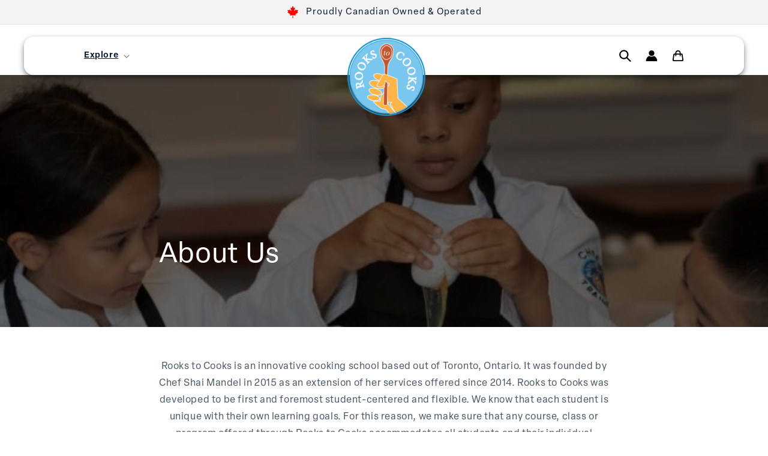

--- FILE ---
content_type: text/html; charset=utf-8
request_url: https://rookstocooks.ca/pages/blog
body_size: 34831
content:
<!doctype html>
<html class="no-js" lang="en">
  <head>
    
  <!-- Google Tag Manager -->
<script>(function(w,d,s,l,i){w[l]=w[l]||[];w[l].push({'gtm.start':
new Date().getTime(),event:'gtm.js'});var f=d.getElementsByTagName(s)[0],
j=d.createElement(s),dl=l!='dataLayer'?'&l='+l:'';j.async=true;j.src=
'https://www.googletagmanager.com/gtm.js?id='+i+dl;f.parentNode.insertBefore(j,f);
})(window,document,'script','dataLayer','GTM-5NNH8J8');</script>
<!-- End Google Tag Manager -->
    
    <meta charset="utf-8">
    <meta http-equiv="X-UA-Compatible" content="IE=edge">
    <meta name="viewport" content="width=device-width,initial-scale=1">
    <meta name="theme-color" content="">
    <link rel="canonical" href="https://rookstocooks.ca/pages/blog">
    <link rel="preconnect" href="https://cdn.shopify.com" crossorigin><link rel="icon" type="image/png" href="//rookstocooks.ca/cdn/shop/files/RTCLOGO_-_Small_9ebfd666-a271-4bc2-ad57-642ef60abef1.png?crop=center&height=32&v=1663630831&width=32"><title>
      Blog
 &ndash; Rooks to Cooks</title>

    

    

<meta property="og:site_name" content="Rooks to Cooks">
<meta property="og:url" content="https://rookstocooks.ca/pages/blog">
<meta property="og:title" content="Blog">
<meta property="og:type" content="website">
<meta property="og:description" content="Rooks to Cooks"><meta property="og:image" content="http://rookstocooks.ca/cdn/shop/files/RTCLOGO_-_Small_9ebfd666-a271-4bc2-ad57-642ef60abef1.png?height=628&pad_color=fff&v=1663630831&width=1200">
  <meta property="og:image:secure_url" content="https://rookstocooks.ca/cdn/shop/files/RTCLOGO_-_Small_9ebfd666-a271-4bc2-ad57-642ef60abef1.png?height=628&pad_color=fff&v=1663630831&width=1200">
  <meta property="og:image:width" content="1200">
  <meta property="og:image:height" content="628"><meta name="twitter:card" content="summary_large_image">
<meta name="twitter:title" content="Blog">
<meta name="twitter:description" content="Rooks to Cooks">


    
    <script src="//rookstocooks.ca/cdn/shop/t/16/assets/jquery-1.11.0.min.js?v=32460426840832490021731088542" type="text/javascript"></script>
    <script src="//rookstocooks.ca/cdn/shop/t/16/assets/jquery-migrate-1.2.1.min.js?v=163044760040938828711731088542" type="text/javascript"></script>
    <script src="//rookstocooks.ca/cdn/shop/t/16/assets/splide.min.js?v=52468681314030590441731088542" type="text/javascript"></script>
    <script src="//rookstocooks.ca/cdn/shop/t/16/assets/splide-extension-auto-scroll.min.js?v=103635277766771807901731088542" type="text/javascript"></script>
    

    <script src="//rookstocooks.ca/cdn/shop/t/16/assets/global.js?v=149496944046504657681731088542" defer="defer"></script>
    <script>window.performance && window.performance.mark && window.performance.mark('shopify.content_for_header.start');</script><meta name="google-site-verification" content="LZY9eLoJDkeuNsFfiqFuZGmjudz5vbZ1od3Lp3_yhL4">
<meta name="facebook-domain-verification" content="2h9juttyd03vsycw406fce3k1qlrc6">
<meta id="shopify-digital-wallet" name="shopify-digital-wallet" content="/62331846814/digital_wallets/dialog">
<meta name="shopify-checkout-api-token" content="c7a6ea5bb853d990d9d37557acc92d25">
<script async="async" src="/checkouts/internal/preloads.js?locale=en-CA"></script>
<link rel="preconnect" href="https://shop.app" crossorigin="anonymous">
<script async="async" src="https://shop.app/checkouts/internal/preloads.js?locale=en-CA&shop_id=62331846814" crossorigin="anonymous"></script>
<script id="apple-pay-shop-capabilities" type="application/json">{"shopId":62331846814,"countryCode":"CA","currencyCode":"CAD","merchantCapabilities":["supports3DS"],"merchantId":"gid:\/\/shopify\/Shop\/62331846814","merchantName":"Rooks to Cooks","requiredBillingContactFields":["postalAddress","email"],"requiredShippingContactFields":["postalAddress","email"],"shippingType":"shipping","supportedNetworks":["visa","masterCard","amex","discover","interac","jcb"],"total":{"type":"pending","label":"Rooks to Cooks","amount":"1.00"},"shopifyPaymentsEnabled":true,"supportsSubscriptions":true}</script>
<script id="shopify-features" type="application/json">{"accessToken":"c7a6ea5bb853d990d9d37557acc92d25","betas":["rich-media-storefront-analytics"],"domain":"rookstocooks.ca","predictiveSearch":true,"shopId":62331846814,"locale":"en"}</script>
<script>var Shopify = Shopify || {};
Shopify.shop = "rooks-to-cooks.myshopify.com";
Shopify.locale = "en";
Shopify.currency = {"active":"CAD","rate":"1.0"};
Shopify.country = "CA";
Shopify.theme = {"name":"v2 LVRG 2024 Site Changes","id":141328777374,"schema_name":"Dawn","schema_version":"7.0.1","theme_store_id":887,"role":"main"};
Shopify.theme.handle = "null";
Shopify.theme.style = {"id":null,"handle":null};
Shopify.cdnHost = "rookstocooks.ca/cdn";
Shopify.routes = Shopify.routes || {};
Shopify.routes.root = "/";</script>
<script type="module">!function(o){(o.Shopify=o.Shopify||{}).modules=!0}(window);</script>
<script>!function(o){function n(){var o=[];function n(){o.push(Array.prototype.slice.apply(arguments))}return n.q=o,n}var t=o.Shopify=o.Shopify||{};t.loadFeatures=n(),t.autoloadFeatures=n()}(window);</script>
<script>
  window.ShopifyPay = window.ShopifyPay || {};
  window.ShopifyPay.apiHost = "shop.app\/pay";
  window.ShopifyPay.redirectState = null;
</script>
<script id="shop-js-analytics" type="application/json">{"pageType":"page"}</script>
<script defer="defer" async type="module" src="//rookstocooks.ca/cdn/shopifycloud/shop-js/modules/v2/client.init-shop-cart-sync_BT-GjEfc.en.esm.js"></script>
<script defer="defer" async type="module" src="//rookstocooks.ca/cdn/shopifycloud/shop-js/modules/v2/chunk.common_D58fp_Oc.esm.js"></script>
<script defer="defer" async type="module" src="//rookstocooks.ca/cdn/shopifycloud/shop-js/modules/v2/chunk.modal_xMitdFEc.esm.js"></script>
<script type="module">
  await import("//rookstocooks.ca/cdn/shopifycloud/shop-js/modules/v2/client.init-shop-cart-sync_BT-GjEfc.en.esm.js");
await import("//rookstocooks.ca/cdn/shopifycloud/shop-js/modules/v2/chunk.common_D58fp_Oc.esm.js");
await import("//rookstocooks.ca/cdn/shopifycloud/shop-js/modules/v2/chunk.modal_xMitdFEc.esm.js");

  window.Shopify.SignInWithShop?.initShopCartSync?.({"fedCMEnabled":true,"windoidEnabled":true});

</script>
<script>
  window.Shopify = window.Shopify || {};
  if (!window.Shopify.featureAssets) window.Shopify.featureAssets = {};
  window.Shopify.featureAssets['shop-js'] = {"shop-cart-sync":["modules/v2/client.shop-cart-sync_DZOKe7Ll.en.esm.js","modules/v2/chunk.common_D58fp_Oc.esm.js","modules/v2/chunk.modal_xMitdFEc.esm.js"],"init-fed-cm":["modules/v2/client.init-fed-cm_B6oLuCjv.en.esm.js","modules/v2/chunk.common_D58fp_Oc.esm.js","modules/v2/chunk.modal_xMitdFEc.esm.js"],"shop-cash-offers":["modules/v2/client.shop-cash-offers_D2sdYoxE.en.esm.js","modules/v2/chunk.common_D58fp_Oc.esm.js","modules/v2/chunk.modal_xMitdFEc.esm.js"],"shop-login-button":["modules/v2/client.shop-login-button_QeVjl5Y3.en.esm.js","modules/v2/chunk.common_D58fp_Oc.esm.js","modules/v2/chunk.modal_xMitdFEc.esm.js"],"pay-button":["modules/v2/client.pay-button_DXTOsIq6.en.esm.js","modules/v2/chunk.common_D58fp_Oc.esm.js","modules/v2/chunk.modal_xMitdFEc.esm.js"],"shop-button":["modules/v2/client.shop-button_DQZHx9pm.en.esm.js","modules/v2/chunk.common_D58fp_Oc.esm.js","modules/v2/chunk.modal_xMitdFEc.esm.js"],"avatar":["modules/v2/client.avatar_BTnouDA3.en.esm.js"],"init-windoid":["modules/v2/client.init-windoid_CR1B-cfM.en.esm.js","modules/v2/chunk.common_D58fp_Oc.esm.js","modules/v2/chunk.modal_xMitdFEc.esm.js"],"init-shop-for-new-customer-accounts":["modules/v2/client.init-shop-for-new-customer-accounts_C_vY_xzh.en.esm.js","modules/v2/client.shop-login-button_QeVjl5Y3.en.esm.js","modules/v2/chunk.common_D58fp_Oc.esm.js","modules/v2/chunk.modal_xMitdFEc.esm.js"],"init-shop-email-lookup-coordinator":["modules/v2/client.init-shop-email-lookup-coordinator_BI7n9ZSv.en.esm.js","modules/v2/chunk.common_D58fp_Oc.esm.js","modules/v2/chunk.modal_xMitdFEc.esm.js"],"init-shop-cart-sync":["modules/v2/client.init-shop-cart-sync_BT-GjEfc.en.esm.js","modules/v2/chunk.common_D58fp_Oc.esm.js","modules/v2/chunk.modal_xMitdFEc.esm.js"],"shop-toast-manager":["modules/v2/client.shop-toast-manager_DiYdP3xc.en.esm.js","modules/v2/chunk.common_D58fp_Oc.esm.js","modules/v2/chunk.modal_xMitdFEc.esm.js"],"init-customer-accounts":["modules/v2/client.init-customer-accounts_D9ZNqS-Q.en.esm.js","modules/v2/client.shop-login-button_QeVjl5Y3.en.esm.js","modules/v2/chunk.common_D58fp_Oc.esm.js","modules/v2/chunk.modal_xMitdFEc.esm.js"],"init-customer-accounts-sign-up":["modules/v2/client.init-customer-accounts-sign-up_iGw4briv.en.esm.js","modules/v2/client.shop-login-button_QeVjl5Y3.en.esm.js","modules/v2/chunk.common_D58fp_Oc.esm.js","modules/v2/chunk.modal_xMitdFEc.esm.js"],"shop-follow-button":["modules/v2/client.shop-follow-button_CqMgW2wH.en.esm.js","modules/v2/chunk.common_D58fp_Oc.esm.js","modules/v2/chunk.modal_xMitdFEc.esm.js"],"checkout-modal":["modules/v2/client.checkout-modal_xHeaAweL.en.esm.js","modules/v2/chunk.common_D58fp_Oc.esm.js","modules/v2/chunk.modal_xMitdFEc.esm.js"],"shop-login":["modules/v2/client.shop-login_D91U-Q7h.en.esm.js","modules/v2/chunk.common_D58fp_Oc.esm.js","modules/v2/chunk.modal_xMitdFEc.esm.js"],"lead-capture":["modules/v2/client.lead-capture_BJmE1dJe.en.esm.js","modules/v2/chunk.common_D58fp_Oc.esm.js","modules/v2/chunk.modal_xMitdFEc.esm.js"],"payment-terms":["modules/v2/client.payment-terms_Ci9AEqFq.en.esm.js","modules/v2/chunk.common_D58fp_Oc.esm.js","modules/v2/chunk.modal_xMitdFEc.esm.js"]};
</script>
<script>(function() {
  var isLoaded = false;
  function asyncLoad() {
    if (isLoaded) return;
    isLoaded = true;
    var urls = ["\/\/cdn.shopify.com\/proxy\/dafce83be8505c8671ceaceb5dd18b74d9939accff22e7cdadbbc803651aba2e\/rooks-to-cooks.bookthatapp.com\/javascripts\/bta-installed.js?shop=rooks-to-cooks.myshopify.com\u0026sp-cache-control=cHVibGljLCBtYXgtYWdlPTkwMA","\/\/rooks-to-cooks.bookthatapp.com\/javascripts\/bta.js?shop=rooks-to-cooks.myshopify.com","https:\/\/chimpstatic.com\/mcjs-connected\/js\/users\/491f2c4e17a37d854955e6b4b\/6af3ca1286965e3678183be17.js?shop=rooks-to-cooks.myshopify.com","https:\/\/sdks.automizely.com\/conversions\/v1\/conversions.js?app_connection_id=b57b9df27c394c0b93a7a21cf3388623\u0026mapped_org_id=5506f87a58b2963bcda8ca56d1d878b0_v1\u0026shop=rooks-to-cooks.myshopify.com"];
    for (var i = 0; i < urls.length; i++) {
      var s = document.createElement('script');
      s.type = 'text/javascript';
      s.async = true;
      s.src = urls[i];
      var x = document.getElementsByTagName('script')[0];
      x.parentNode.insertBefore(s, x);
    }
  };
  if(window.attachEvent) {
    window.attachEvent('onload', asyncLoad);
  } else {
    window.addEventListener('load', asyncLoad, false);
  }
})();</script>
<script id="__st">var __st={"a":62331846814,"offset":-18000,"reqid":"1ab4f3ff-b3b4-46ee-8878-81dce1dbc016-1769251579","pageurl":"rookstocooks.ca\/pages\/blog","s":"pages-93177741470","u":"7e80021a18a1","p":"page","rtyp":"page","rid":93177741470};</script>
<script>window.ShopifyPaypalV4VisibilityTracking = true;</script>
<script id="captcha-bootstrap">!function(){'use strict';const t='contact',e='account',n='new_comment',o=[[t,t],['blogs',n],['comments',n],[t,'customer']],c=[[e,'customer_login'],[e,'guest_login'],[e,'recover_customer_password'],[e,'create_customer']],r=t=>t.map((([t,e])=>`form[action*='/${t}']:not([data-nocaptcha='true']) input[name='form_type'][value='${e}']`)).join(','),a=t=>()=>t?[...document.querySelectorAll(t)].map((t=>t.form)):[];function s(){const t=[...o],e=r(t);return a(e)}const i='password',u='form_key',d=['recaptcha-v3-token','g-recaptcha-response','h-captcha-response',i],f=()=>{try{return window.sessionStorage}catch{return}},m='__shopify_v',_=t=>t.elements[u];function p(t,e,n=!1){try{const o=window.sessionStorage,c=JSON.parse(o.getItem(e)),{data:r}=function(t){const{data:e,action:n}=t;return t[m]||n?{data:e,action:n}:{data:t,action:n}}(c);for(const[e,n]of Object.entries(r))t.elements[e]&&(t.elements[e].value=n);n&&o.removeItem(e)}catch(o){console.error('form repopulation failed',{error:o})}}const l='form_type',E='cptcha';function T(t){t.dataset[E]=!0}const w=window,h=w.document,L='Shopify',v='ce_forms',y='captcha';let A=!1;((t,e)=>{const n=(g='f06e6c50-85a8-45c8-87d0-21a2b65856fe',I='https://cdn.shopify.com/shopifycloud/storefront-forms-hcaptcha/ce_storefront_forms_captcha_hcaptcha.v1.5.2.iife.js',D={infoText:'Protected by hCaptcha',privacyText:'Privacy',termsText:'Terms'},(t,e,n)=>{const o=w[L][v],c=o.bindForm;if(c)return c(t,g,e,D).then(n);var r;o.q.push([[t,g,e,D],n]),r=I,A||(h.body.append(Object.assign(h.createElement('script'),{id:'captcha-provider',async:!0,src:r})),A=!0)});var g,I,D;w[L]=w[L]||{},w[L][v]=w[L][v]||{},w[L][v].q=[],w[L][y]=w[L][y]||{},w[L][y].protect=function(t,e){n(t,void 0,e),T(t)},Object.freeze(w[L][y]),function(t,e,n,w,h,L){const[v,y,A,g]=function(t,e,n){const i=e?o:[],u=t?c:[],d=[...i,...u],f=r(d),m=r(i),_=r(d.filter((([t,e])=>n.includes(e))));return[a(f),a(m),a(_),s()]}(w,h,L),I=t=>{const e=t.target;return e instanceof HTMLFormElement?e:e&&e.form},D=t=>v().includes(t);t.addEventListener('submit',(t=>{const e=I(t);if(!e)return;const n=D(e)&&!e.dataset.hcaptchaBound&&!e.dataset.recaptchaBound,o=_(e),c=g().includes(e)&&(!o||!o.value);(n||c)&&t.preventDefault(),c&&!n&&(function(t){try{if(!f())return;!function(t){const e=f();if(!e)return;const n=_(t);if(!n)return;const o=n.value;o&&e.removeItem(o)}(t);const e=Array.from(Array(32),(()=>Math.random().toString(36)[2])).join('');!function(t,e){_(t)||t.append(Object.assign(document.createElement('input'),{type:'hidden',name:u})),t.elements[u].value=e}(t,e),function(t,e){const n=f();if(!n)return;const o=[...t.querySelectorAll(`input[type='${i}']`)].map((({name:t})=>t)),c=[...d,...o],r={};for(const[a,s]of new FormData(t).entries())c.includes(a)||(r[a]=s);n.setItem(e,JSON.stringify({[m]:1,action:t.action,data:r}))}(t,e)}catch(e){console.error('failed to persist form',e)}}(e),e.submit())}));const S=(t,e)=>{t&&!t.dataset[E]&&(n(t,e.some((e=>e===t))),T(t))};for(const o of['focusin','change'])t.addEventListener(o,(t=>{const e=I(t);D(e)&&S(e,y())}));const B=e.get('form_key'),M=e.get(l),P=B&&M;t.addEventListener('DOMContentLoaded',(()=>{const t=y();if(P)for(const e of t)e.elements[l].value===M&&p(e,B);[...new Set([...A(),...v().filter((t=>'true'===t.dataset.shopifyCaptcha))])].forEach((e=>S(e,t)))}))}(h,new URLSearchParams(w.location.search),n,t,e,['guest_login'])})(!0,!0)}();</script>
<script integrity="sha256-4kQ18oKyAcykRKYeNunJcIwy7WH5gtpwJnB7kiuLZ1E=" data-source-attribution="shopify.loadfeatures" defer="defer" src="//rookstocooks.ca/cdn/shopifycloud/storefront/assets/storefront/load_feature-a0a9edcb.js" crossorigin="anonymous"></script>
<script crossorigin="anonymous" defer="defer" src="//rookstocooks.ca/cdn/shopifycloud/storefront/assets/shopify_pay/storefront-65b4c6d7.js?v=20250812"></script>
<script data-source-attribution="shopify.dynamic_checkout.dynamic.init">var Shopify=Shopify||{};Shopify.PaymentButton=Shopify.PaymentButton||{isStorefrontPortableWallets:!0,init:function(){window.Shopify.PaymentButton.init=function(){};var t=document.createElement("script");t.src="https://rookstocooks.ca/cdn/shopifycloud/portable-wallets/latest/portable-wallets.en.js",t.type="module",document.head.appendChild(t)}};
</script>
<script data-source-attribution="shopify.dynamic_checkout.buyer_consent">
  function portableWalletsHideBuyerConsent(e){var t=document.getElementById("shopify-buyer-consent"),n=document.getElementById("shopify-subscription-policy-button");t&&n&&(t.classList.add("hidden"),t.setAttribute("aria-hidden","true"),n.removeEventListener("click",e))}function portableWalletsShowBuyerConsent(e){var t=document.getElementById("shopify-buyer-consent"),n=document.getElementById("shopify-subscription-policy-button");t&&n&&(t.classList.remove("hidden"),t.removeAttribute("aria-hidden"),n.addEventListener("click",e))}window.Shopify?.PaymentButton&&(window.Shopify.PaymentButton.hideBuyerConsent=portableWalletsHideBuyerConsent,window.Shopify.PaymentButton.showBuyerConsent=portableWalletsShowBuyerConsent);
</script>
<script data-source-attribution="shopify.dynamic_checkout.cart.bootstrap">document.addEventListener("DOMContentLoaded",(function(){function t(){return document.querySelector("shopify-accelerated-checkout-cart, shopify-accelerated-checkout")}if(t())Shopify.PaymentButton.init();else{new MutationObserver((function(e,n){t()&&(Shopify.PaymentButton.init(),n.disconnect())})).observe(document.body,{childList:!0,subtree:!0})}}));
</script>
<link id="shopify-accelerated-checkout-styles" rel="stylesheet" media="screen" href="https://rookstocooks.ca/cdn/shopifycloud/portable-wallets/latest/accelerated-checkout-backwards-compat.css" crossorigin="anonymous">
<style id="shopify-accelerated-checkout-cart">
        #shopify-buyer-consent {
  margin-top: 1em;
  display: inline-block;
  width: 100%;
}

#shopify-buyer-consent.hidden {
  display: none;
}

#shopify-subscription-policy-button {
  background: none;
  border: none;
  padding: 0;
  text-decoration: underline;
  font-size: inherit;
  cursor: pointer;
}

#shopify-subscription-policy-button::before {
  box-shadow: none;
}

      </style>
<script id="sections-script" data-sections="header,footer" defer="defer" src="//rookstocooks.ca/cdn/shop/t/16/compiled_assets/scripts.js?v=8671"></script>
<script>window.performance && window.performance.mark && window.performance.mark('shopify.content_for_header.end');</script>


    <link rel="stylesheet" href="https://use.typekit.net/cjx2beu.css">

    <style data-shopify>
      
      
      
      
      

      :root {
        --font-body-family: "elza-text", sans-serif;
        --font-body-style: normal;
        --font-body-weight: 400;
        --font-body-weight-bold: 700;

        --font-heading-family: "elza-text", sans-serif;
        --font-heading-style: normal;
        --font-heading-weight: 400;

        --font-body-scale: 1.0;
        --font-heading-scale: 1.15;

        --color-base-text: 9, 28, 51;
        --color-shadow: 9, 28, 51;
        --color-base-background-1: 255, 255, 255;
        --color-base-background-2: 243, 243, 243;
        --color-base-solid-button-labels: 255, 255, 255;
        --color-base-outline-button-labels: 18, 18, 18;
        --color-base-accent-1: 244, 183, 90;
        --color-base-accent-2: 51, 79, 180;
        --payment-terms-background-color: #ffffff;

        --gradient-base-background-1: #ffffff;
        --gradient-base-background-2: #f3f3f3;
        --gradient-base-accent-1: #f4b75a;
        --gradient-base-accent-2: #334fb4;

        --media-padding: px;
        --media-border-opacity: 0.05;
        --media-border-width: 1px;
        --media-radius: 26px;
        --media-shadow-opacity: 0.0;
        --media-shadow-horizontal-offset: 0px;
        --media-shadow-vertical-offset: 4px;
        --media-shadow-blur-radius: 5px;
        --media-shadow-visible: 0;

        --page-width: 110rem;
        --page-width-margin: 0rem;

        --product-card-image-padding: 0.0rem;
        --product-card-corner-radius: 2.6rem;
        --product-card-text-alignment: left;
        --product-card-border-width: 0.0rem;
        --product-card-border-opacity: 0.1;
        --product-card-shadow-opacity: 0.0;
        --product-card-shadow-visible: 0;
        --product-card-shadow-horizontal-offset: 0.0rem;
        --product-card-shadow-vertical-offset: 0.4rem;
        --product-card-shadow-blur-radius: 0.5rem;

        --collection-card-image-padding: 0.0rem;
        --collection-card-corner-radius: 2.6rem;
        --collection-card-text-alignment: left;
        --collection-card-border-width: 0.7rem;
        --collection-card-border-opacity: 0.1;
        --collection-card-shadow-opacity: 0.0;
        --collection-card-shadow-visible: 0;
        --collection-card-shadow-horizontal-offset: 0.0rem;
        --collection-card-shadow-vertical-offset: 0.4rem;
        --collection-card-shadow-blur-radius: 0.5rem;

        --blog-card-image-padding: 0.0rem;
        --blog-card-corner-radius: 2.6rem;
        --blog-card-text-alignment: left;
        --blog-card-border-width: 0.0rem;
        --blog-card-border-opacity: 0.1;
        --blog-card-shadow-opacity: 0.0;
        --blog-card-shadow-visible: 0;
        --blog-card-shadow-horizontal-offset: 0.0rem;
        --blog-card-shadow-vertical-offset: 0.4rem;
        --blog-card-shadow-blur-radius: 0.5rem;

        --badge-corner-radius: 4.0rem;

        --popup-border-width: 1px;
        --popup-border-opacity: 0.15;
        --popup-corner-radius: 26px;
        --popup-shadow-opacity: 0.0;
        --popup-shadow-horizontal-offset: 0px;
        --popup-shadow-vertical-offset: 4px;
        --popup-shadow-blur-radius: 5px;

        --drawer-border-width: 1px;
        --drawer-border-opacity: 0.1;
        --drawer-shadow-opacity: 0.0;
        --drawer-shadow-horizontal-offset: 0px;
        --drawer-shadow-vertical-offset: 4px;
        --drawer-shadow-blur-radius: 5px;

        --spacing-sections-desktop: 0px;
        --spacing-sections-mobile: 0px;

        --grid-desktop-vertical-spacing: 8px;
        --grid-desktop-horizontal-spacing: 8px;
        --grid-mobile-vertical-spacing: 4px;
        --grid-mobile-horizontal-spacing: 4px;

        --text-boxes-border-opacity: 0.1;
        --text-boxes-border-width: 0px;
        --text-boxes-radius: 0px;
        --text-boxes-shadow-opacity: 0.0;
        --text-boxes-shadow-visible: 0;
        --text-boxes-shadow-horizontal-offset: 0px;
        --text-boxes-shadow-vertical-offset: 4px;
        --text-boxes-shadow-blur-radius: 5px;

        --buttons-radius: 26px;
        --buttons-radius-outset: 28px;
        --buttons-border-width: 2px;
        --buttons-border-opacity: 1.0;
        --buttons-shadow-opacity: 0.0;
        --buttons-shadow-visible: 0;
        --buttons-shadow-horizontal-offset: 0px;
        --buttons-shadow-vertical-offset: 4px;
        --buttons-shadow-blur-radius: 5px;
        --buttons-border-offset: 0.3px;

        --inputs-radius: 26px;
        --inputs-border-width: 1px;
        --inputs-border-opacity: 0.55;
        --inputs-shadow-opacity: 0.0;
        --inputs-shadow-horizontal-offset: 0px;
        --inputs-margin-offset: 0px;
        --inputs-shadow-vertical-offset: 4px;
        --inputs-shadow-blur-radius: 5px;
        --inputs-radius-outset: 27px;

        --variant-pills-radius: 40px;
        --variant-pills-border-width: 1px;
        --variant-pills-border-opacity: 0.55;
        --variant-pills-shadow-opacity: 0.0;
        --variant-pills-shadow-horizontal-offset: 0px;
        --variant-pills-shadow-vertical-offset: 4px;
        --variant-pills-shadow-blur-radius: 5px;
      }

      *,
      *::before,
      *::after {
        box-sizing: inherit;
      }

      html {
        box-sizing: border-box;
        font-size: calc(var(--font-body-scale) * 62.5%);
        height: 100%;
      }

      body {
        display: grid;
        grid-template-rows: auto auto 1fr auto;
        grid-template-columns: 100%;
        min-height: 100%;
        margin: 0;
        font-size: 1.5rem;
        letter-spacing: 0.06rem;
        line-height: calc(1 + 0.8 / var(--font-body-scale));
        font-family: var(--font-body-family);
        font-style: var(--font-body-style);
        font-weight: var(--font-body-weight);
      }

      @media screen and (min-width: 750px) {
        body {
          font-size: 1.6rem;
        }
      }
      
    </style>

    <link href="//rookstocooks.ca/cdn/shop/t/16/assets/base.css?v=167285532961210964911762146667" rel="stylesheet" type="text/css" media="all" />
    <link href="//rookstocooks.ca/cdn/shop/t/16/assets/r2c.css?v=40567666708341119961760578461" rel="stylesheet" type="text/css" media="all" />
    <link href="//rookstocooks.ca/cdn/shop/t/16/assets/splide.min.css?v=44329677166622589231731088542" rel="stylesheet" type="text/css" media="all" />
<link rel="stylesheet" href="//rookstocooks.ca/cdn/shop/t/16/assets/component-predictive-search.css?v=83512081251802922551731088542" media="print" onload="this.media='all'"><script>document.documentElement.className = document.documentElement.className.replace('no-js', 'js');
    if (Shopify.designMode) {
      document.documentElement.classList.add('shopify-design-mode');
    }
    </script>
  
  
  <script>var bondVariantIds = [], productConfig = {}, productMetafields;productMetafields = '';if (productMetafields !== '') {
        productConfig = JSON.parse('{"' + decodeURI(productMetafields).replace(/"/g, '\\"').replace(/&/g, '","').replace(/=/g,'":"') + '"}');
      }

    window.BtaConfig = {
      account: 'rooks-to-cooks',
      bondVariantIds: bondVariantIds,
      cart: 'CartDrop',
      customer: '',settings: JSON.parse('{"dateFormat":"MM/DD/YYYY","domain":"rookstocooks.ca","env":"production","path_prefix":"/apps/bookthatapp","should_load":true,"widget_enabled_list":["class","calendar","reservation"],"widget_on_every_page":true,"widgets_mode":{}}' || '{}'),
      version: '1.6'
    }
  </script>

  <script src="//rookstocooks.ca/cdn/shop/t/16/assets/bta-widgets-bootstrap.min.js?v=140398751049464347101731088542" type="text/javascript"></script>

<!-- BEGIN app block: shopify://apps/enrollable-r2c/blocks/enrollment-auto-loader/019a08a0-3ff5-724b-9de7-9add50dbd627 -->


<!-- Global cart interception for enrollable products (works on all pages) -->
<script>
  (function() {
    // Store enrollable product IDs globally
    window.EnrollableProducts = window.EnrollableProducts || {
      productIds: [],
      variantIds: [],
      init: false
    };// Function to fetch and check product tags
    async function checkAndAddEnrollableProducts() {
      //console.log('Scanning for enrollable products...');
      
      // Find all unique product IDs on the page
      const productElements = document.querySelectorAll('[data-product-id]');
      const uniqueProductIds = new Set();
      
      productElements.forEach(el => {
        const id = el.getAttribute('data-product-id');
        if (id) uniqueProductIds.add(id);
      });
      
      //console.log('Found product IDs on page:', Array.from(uniqueProductIds));
      
      // Check each product for enrollable tags
      for (const productId of uniqueProductIds) {
        if (!window.EnrollableProducts.productIds.includes(parseInt(productId))) {
          try {
            // Fetch all products to check tags
            const response = await fetch(`/products.json?limit=250`);
            const data = await response.json();
            const product = data.products.find(p => p.id === parseInt(productId));
            
            if (product) {
              const tags = product.tags || [];
              const isEnrollable = tags.some(tag => 
                tag.toLowerCase() === 'enrollable' || tag.toLowerCase() === 'enrollable-add-on'
              );
              
              if (isEnrollable) {
                //console.log('✓ Enrollable product found:', product.title, productId);
                window.EnrollableProducts.productIds.push(parseInt(productId));
                product.variants.forEach(v => {
                  window.EnrollableProducts.variantIds.push(v.id);
                });
              }
            }
          } catch (e) {
            console.error('Error checking product:', productId, e);
          }
        }
      }
      
      //console.log('Final enrollable product IDs:', window.EnrollableProducts.productIds);
      //console.log('Final enrollable variant IDs:', window.EnrollableProducts.variantIds);
      
      // After collecting all enrollable products, hide their quick add buttons
      hideQuickAddButtons();
    }
    
    function hideQuickAddButtons() {
      //console.log('Hiding quick add buttons for enrollable products...');
      
      // Find all quick add buttons
      const buttons = document.querySelectorAll('.quick-add__button');
      //console.log(`Found ${buttons.length} quick add buttons`);
      
      buttons.forEach(button => {
        // Find the closest parent with data-product-id
        const parentWithProductId = button.closest('[data-product-id]');
        
        if (parentWithProductId) {
          const productId = parentWithProductId.getAttribute('data-product-id');
          
          if (productId && window.EnrollableProducts.productIds.includes(parseInt(productId))) {
            //console.log('→ Hiding button for enrollable product:', productId);
            button.style.display = 'none';
            button.style.visibility = 'hidden';
            
            // Also hide the parent form component if it exists
            const formComponent = button.closest('product-form-component');
            if (formComponent) {
              formComponent.style.display = 'none';
              formComponent.style.visibility = 'hidden';
            }
          }
        }
      });
    }
    
    // Intercept fetch requests to /cart/add
    if (!window.EnrollableProducts.init) {
      window.EnrollableProducts.init = true;
      
      const originalFetch = window.fetch;
      window.fetch = function(url, options) {
        // Check if this is a cart add request
        if (typeof url === 'string' && (url.includes('/cart/add') || url.includes('/cart/add.js'))) {
          try {
            const body = options?.body;
            let variantId = null;
            let productId = null;
            
            // Parse variant ID from request body
            if (typeof body === 'string') {
              const parsed = new URLSearchParams(body);
              variantId = parsed.get('id') || parsed.get('variant_id');
              productId = parsed.get('product_id');
            } else if (body) {
              const parsed = JSON.parse(body);
              variantId = parsed.id || parsed.variant_id || parsed.items?.[0]?.id;
              productId = parsed.product_id;
            }
            
            // Check if this is an enrollable product
            if (variantId && window.EnrollableProducts.variantIds.includes(parseInt(variantId))) {
              //console.log('Intercepted cart add for enrollable product:', variantId);
              
              // Prevent the add to cart
              // Redirect to product page to start enrollment
              const redirectToEnrollment = async () => {
                // Get product handle from variant
                const productResponse = await originalFetch.call(window, `/products/${productId || variantId}.js`);
                const productData = await productResponse.json();
                
                if (productData.handle) {
                  window.location.href = `/products/${productData.handle}`;
                } else {
                  alert('This product requires enrollment. Please visit the product page to enroll.');
                }
              };
              
              redirectToEnrollment();
              
              // Return a rejected promise to prevent the cart add
              return Promise.reject(new Error('Product requires enrollment'));
            }
          } catch (e) {
            console.error('Error intercepting cart add:', e);
          }
        }
        
        // Continue with original fetch
        return originalFetch.apply(this, arguments);
      };
      
      // Also intercept XMLHttpRequest for older implementations
      const originalOpen = XMLHttpRequest.prototype.open;
      const originalSend = XMLHttpRequest.prototype.send;
      
      XMLHttpRequest.prototype.open = function(method, url) {
        this._url = url;
        this._method = method;
        return originalOpen.apply(this, arguments);
      };
      
      XMLHttpRequest.prototype.send = function(body) {
        if (this._url && (this._url.includes('/cart/add') || this._url.includes('/cart/add.js'))) {
          try {
            let variantId = null;
            
            if (typeof body === 'string') {
              const parsed = new URLSearchParams(body);
              variantId = parsed.get('id') || parsed.get('variant_id');
            } else if (body) {
              const parsed = JSON.parse(body);
              variantId = parsed.id || parsed.variant_id || parsed.items?.[0]?.id;
            }
            
            if (variantId && window.EnrollableProducts.variantIds.includes(parseInt(variantId))) {
              //console.log('Intercepted XHR cart add for enrollable product:', variantId);
              
              // Abort the request
              this.abort();
              
              // Show alert and redirect
              alert('This product requires enrollment. Redirecting to product page...');
              return;
            }
          } catch (e) {
            console.error('Error intercepting XHR cart add:', e);
          }
        }
        
        return originalSend.apply(this, arguments);
      };
      
      // Intercept form submissions
      document.addEventListener('submit', function(e) {
        const form = e.target;
        
        if (form && form.action && (form.action.includes('/cart/add') || form.action.includes('/cart/add.js'))) {
          try {
            const formData = new FormData(form);
            const variantId = formData.get('id') || formData.get('variant_id');
            
            if (variantId && window.EnrollableProducts.variantIds.includes(parseInt(variantId))) {
              //console.log('Intercepted form submit for enrollable product:', variantId);
              e.preventDefault();
              e.stopPropagation();
              
              alert('This product requires enrollment. Please visit the product page to enroll.');
              return false;
            }
          } catch (err) {
            console.error('Error intercepting form submit:', err);
          }
        }
      }, true);
      
      // Run on page load
      if (document.readyState === 'loading') {
        document.addEventListener('DOMContentLoaded', function() {
          checkAndAddEnrollableProducts();
        });
      } else {
        checkAndAddEnrollableProducts();
      }
      
      // Re-run after delays for dynamically loaded content
      setTimeout(checkAndAddEnrollableProducts, 1000);
      setTimeout(checkAndAddEnrollableProducts, 2000);
    }
  })();
</script><!-- END app block --><script src="https://cdn.shopify.com/extensions/4e276193-403c-423f-833c-fefed71819cf/forms-2298/assets/shopify-forms-loader.js" type="text/javascript" defer="defer"></script>
<link href="https://monorail-edge.shopifysvc.com" rel="dns-prefetch">
<script>(function(){if ("sendBeacon" in navigator && "performance" in window) {try {var session_token_from_headers = performance.getEntriesByType('navigation')[0].serverTiming.find(x => x.name == '_s').description;} catch {var session_token_from_headers = undefined;}var session_cookie_matches = document.cookie.match(/_shopify_s=([^;]*)/);var session_token_from_cookie = session_cookie_matches && session_cookie_matches.length === 2 ? session_cookie_matches[1] : "";var session_token = session_token_from_headers || session_token_from_cookie || "";function handle_abandonment_event(e) {var entries = performance.getEntries().filter(function(entry) {return /monorail-edge.shopifysvc.com/.test(entry.name);});if (!window.abandonment_tracked && entries.length === 0) {window.abandonment_tracked = true;var currentMs = Date.now();var navigation_start = performance.timing.navigationStart;var payload = {shop_id: 62331846814,url: window.location.href,navigation_start,duration: currentMs - navigation_start,session_token,page_type: "page"};window.navigator.sendBeacon("https://monorail-edge.shopifysvc.com/v1/produce", JSON.stringify({schema_id: "online_store_buyer_site_abandonment/1.1",payload: payload,metadata: {event_created_at_ms: currentMs,event_sent_at_ms: currentMs}}));}}window.addEventListener('pagehide', handle_abandonment_event);}}());</script>
<script id="web-pixels-manager-setup">(function e(e,d,r,n,o){if(void 0===o&&(o={}),!Boolean(null===(a=null===(i=window.Shopify)||void 0===i?void 0:i.analytics)||void 0===a?void 0:a.replayQueue)){var i,a;window.Shopify=window.Shopify||{};var t=window.Shopify;t.analytics=t.analytics||{};var s=t.analytics;s.replayQueue=[],s.publish=function(e,d,r){return s.replayQueue.push([e,d,r]),!0};try{self.performance.mark("wpm:start")}catch(e){}var l=function(){var e={modern:/Edge?\/(1{2}[4-9]|1[2-9]\d|[2-9]\d{2}|\d{4,})\.\d+(\.\d+|)|Firefox\/(1{2}[4-9]|1[2-9]\d|[2-9]\d{2}|\d{4,})\.\d+(\.\d+|)|Chrom(ium|e)\/(9{2}|\d{3,})\.\d+(\.\d+|)|(Maci|X1{2}).+ Version\/(15\.\d+|(1[6-9]|[2-9]\d|\d{3,})\.\d+)([,.]\d+|)( \(\w+\)|)( Mobile\/\w+|) Safari\/|Chrome.+OPR\/(9{2}|\d{3,})\.\d+\.\d+|(CPU[ +]OS|iPhone[ +]OS|CPU[ +]iPhone|CPU IPhone OS|CPU iPad OS)[ +]+(15[._]\d+|(1[6-9]|[2-9]\d|\d{3,})[._]\d+)([._]\d+|)|Android:?[ /-](13[3-9]|1[4-9]\d|[2-9]\d{2}|\d{4,})(\.\d+|)(\.\d+|)|Android.+Firefox\/(13[5-9]|1[4-9]\d|[2-9]\d{2}|\d{4,})\.\d+(\.\d+|)|Android.+Chrom(ium|e)\/(13[3-9]|1[4-9]\d|[2-9]\d{2}|\d{4,})\.\d+(\.\d+|)|SamsungBrowser\/([2-9]\d|\d{3,})\.\d+/,legacy:/Edge?\/(1[6-9]|[2-9]\d|\d{3,})\.\d+(\.\d+|)|Firefox\/(5[4-9]|[6-9]\d|\d{3,})\.\d+(\.\d+|)|Chrom(ium|e)\/(5[1-9]|[6-9]\d|\d{3,})\.\d+(\.\d+|)([\d.]+$|.*Safari\/(?![\d.]+ Edge\/[\d.]+$))|(Maci|X1{2}).+ Version\/(10\.\d+|(1[1-9]|[2-9]\d|\d{3,})\.\d+)([,.]\d+|)( \(\w+\)|)( Mobile\/\w+|) Safari\/|Chrome.+OPR\/(3[89]|[4-9]\d|\d{3,})\.\d+\.\d+|(CPU[ +]OS|iPhone[ +]OS|CPU[ +]iPhone|CPU IPhone OS|CPU iPad OS)[ +]+(10[._]\d+|(1[1-9]|[2-9]\d|\d{3,})[._]\d+)([._]\d+|)|Android:?[ /-](13[3-9]|1[4-9]\d|[2-9]\d{2}|\d{4,})(\.\d+|)(\.\d+|)|Mobile Safari.+OPR\/([89]\d|\d{3,})\.\d+\.\d+|Android.+Firefox\/(13[5-9]|1[4-9]\d|[2-9]\d{2}|\d{4,})\.\d+(\.\d+|)|Android.+Chrom(ium|e)\/(13[3-9]|1[4-9]\d|[2-9]\d{2}|\d{4,})\.\d+(\.\d+|)|Android.+(UC? ?Browser|UCWEB|U3)[ /]?(15\.([5-9]|\d{2,})|(1[6-9]|[2-9]\d|\d{3,})\.\d+)\.\d+|SamsungBrowser\/(5\.\d+|([6-9]|\d{2,})\.\d+)|Android.+MQ{2}Browser\/(14(\.(9|\d{2,})|)|(1[5-9]|[2-9]\d|\d{3,})(\.\d+|))(\.\d+|)|K[Aa][Ii]OS\/(3\.\d+|([4-9]|\d{2,})\.\d+)(\.\d+|)/},d=e.modern,r=e.legacy,n=navigator.userAgent;return n.match(d)?"modern":n.match(r)?"legacy":"unknown"}(),u="modern"===l?"modern":"legacy",c=(null!=n?n:{modern:"",legacy:""})[u],f=function(e){return[e.baseUrl,"/wpm","/b",e.hashVersion,"modern"===e.buildTarget?"m":"l",".js"].join("")}({baseUrl:d,hashVersion:r,buildTarget:u}),m=function(e){var d=e.version,r=e.bundleTarget,n=e.surface,o=e.pageUrl,i=e.monorailEndpoint;return{emit:function(e){var a=e.status,t=e.errorMsg,s=(new Date).getTime(),l=JSON.stringify({metadata:{event_sent_at_ms:s},events:[{schema_id:"web_pixels_manager_load/3.1",payload:{version:d,bundle_target:r,page_url:o,status:a,surface:n,error_msg:t},metadata:{event_created_at_ms:s}}]});if(!i)return console&&console.warn&&console.warn("[Web Pixels Manager] No Monorail endpoint provided, skipping logging."),!1;try{return self.navigator.sendBeacon.bind(self.navigator)(i,l)}catch(e){}var u=new XMLHttpRequest;try{return u.open("POST",i,!0),u.setRequestHeader("Content-Type","text/plain"),u.send(l),!0}catch(e){return console&&console.warn&&console.warn("[Web Pixels Manager] Got an unhandled error while logging to Monorail."),!1}}}}({version:r,bundleTarget:l,surface:e.surface,pageUrl:self.location.href,monorailEndpoint:e.monorailEndpoint});try{o.browserTarget=l,function(e){var d=e.src,r=e.async,n=void 0===r||r,o=e.onload,i=e.onerror,a=e.sri,t=e.scriptDataAttributes,s=void 0===t?{}:t,l=document.createElement("script"),u=document.querySelector("head"),c=document.querySelector("body");if(l.async=n,l.src=d,a&&(l.integrity=a,l.crossOrigin="anonymous"),s)for(var f in s)if(Object.prototype.hasOwnProperty.call(s,f))try{l.dataset[f]=s[f]}catch(e){}if(o&&l.addEventListener("load",o),i&&l.addEventListener("error",i),u)u.appendChild(l);else{if(!c)throw new Error("Did not find a head or body element to append the script");c.appendChild(l)}}({src:f,async:!0,onload:function(){if(!function(){var e,d;return Boolean(null===(d=null===(e=window.Shopify)||void 0===e?void 0:e.analytics)||void 0===d?void 0:d.initialized)}()){var d=window.webPixelsManager.init(e)||void 0;if(d){var r=window.Shopify.analytics;r.replayQueue.forEach((function(e){var r=e[0],n=e[1],o=e[2];d.publishCustomEvent(r,n,o)})),r.replayQueue=[],r.publish=d.publishCustomEvent,r.visitor=d.visitor,r.initialized=!0}}},onerror:function(){return m.emit({status:"failed",errorMsg:"".concat(f," has failed to load")})},sri:function(e){var d=/^sha384-[A-Za-z0-9+/=]+$/;return"string"==typeof e&&d.test(e)}(c)?c:"",scriptDataAttributes:o}),m.emit({status:"loading"})}catch(e){m.emit({status:"failed",errorMsg:(null==e?void 0:e.message)||"Unknown error"})}}})({shopId: 62331846814,storefrontBaseUrl: "https://rookstocooks.ca",extensionsBaseUrl: "https://extensions.shopifycdn.com/cdn/shopifycloud/web-pixels-manager",monorailEndpoint: "https://monorail-edge.shopifysvc.com/unstable/produce_batch",surface: "storefront-renderer",enabledBetaFlags: ["2dca8a86"],webPixelsConfigList: [{"id":"1102971038","configuration":"{\"hashed_organization_id\":\"5506f87a58b2963bcda8ca56d1d878b0_v1\",\"app_key\":\"rooks-to-cooks\",\"allow_collect_personal_data\":\"true\"}","eventPayloadVersion":"v1","runtimeContext":"STRICT","scriptVersion":"6f6660f15c595d517f203f6e1abcb171","type":"APP","apiClientId":2814809,"privacyPurposes":["ANALYTICS","MARKETING","SALE_OF_DATA"],"dataSharingAdjustments":{"protectedCustomerApprovalScopes":["read_customer_address","read_customer_email","read_customer_name","read_customer_personal_data","read_customer_phone"]}},{"id":"596541598","configuration":"{\"config\":\"{\\\"pixel_id\\\":\\\"G-WJGXJL1BNJ\\\",\\\"target_country\\\":\\\"CA\\\",\\\"gtag_events\\\":[{\\\"type\\\":\\\"search\\\",\\\"action_label\\\":[\\\"G-WJGXJL1BNJ\\\",\\\"AW-823564616\\\/iJ_JCI2dkoUZEMiy2ogD\\\"]},{\\\"type\\\":\\\"begin_checkout\\\",\\\"action_label\\\":[\\\"G-WJGXJL1BNJ\\\",\\\"AW-823564616\\\/06MlCJOdkoUZEMiy2ogD\\\"]},{\\\"type\\\":\\\"view_item\\\",\\\"action_label\\\":[\\\"G-WJGXJL1BNJ\\\",\\\"AW-823564616\\\/gJG5CIqdkoUZEMiy2ogD\\\",\\\"MC-Q64C4W8XLX\\\"]},{\\\"type\\\":\\\"purchase\\\",\\\"action_label\\\":[\\\"G-WJGXJL1BNJ\\\",\\\"AW-823564616\\\/34u5CISdkoUZEMiy2ogD\\\",\\\"MC-Q64C4W8XLX\\\"]},{\\\"type\\\":\\\"page_view\\\",\\\"action_label\\\":[\\\"G-WJGXJL1BNJ\\\",\\\"AW-823564616\\\/xIgVCIedkoUZEMiy2ogD\\\",\\\"MC-Q64C4W8XLX\\\"]},{\\\"type\\\":\\\"add_payment_info\\\",\\\"action_label\\\":[\\\"G-WJGXJL1BNJ\\\",\\\"AW-823564616\\\/jog8CJadkoUZEMiy2ogD\\\"]},{\\\"type\\\":\\\"add_to_cart\\\",\\\"action_label\\\":[\\\"G-WJGXJL1BNJ\\\",\\\"AW-823564616\\\/df4eCJCdkoUZEMiy2ogD\\\"]}],\\\"enable_monitoring_mode\\\":false}\"}","eventPayloadVersion":"v1","runtimeContext":"OPEN","scriptVersion":"b2a88bafab3e21179ed38636efcd8a93","type":"APP","apiClientId":1780363,"privacyPurposes":[],"dataSharingAdjustments":{"protectedCustomerApprovalScopes":["read_customer_address","read_customer_email","read_customer_name","read_customer_personal_data","read_customer_phone"]}},{"id":"254804126","configuration":"{\"pixel_id\":\"314644561522371\",\"pixel_type\":\"facebook_pixel\",\"metaapp_system_user_token\":\"-\"}","eventPayloadVersion":"v1","runtimeContext":"OPEN","scriptVersion":"ca16bc87fe92b6042fbaa3acc2fbdaa6","type":"APP","apiClientId":2329312,"privacyPurposes":["ANALYTICS","MARKETING","SALE_OF_DATA"],"dataSharingAdjustments":{"protectedCustomerApprovalScopes":["read_customer_address","read_customer_email","read_customer_name","read_customer_personal_data","read_customer_phone"]}},{"id":"shopify-app-pixel","configuration":"{}","eventPayloadVersion":"v1","runtimeContext":"STRICT","scriptVersion":"0450","apiClientId":"shopify-pixel","type":"APP","privacyPurposes":["ANALYTICS","MARKETING"]},{"id":"shopify-custom-pixel","eventPayloadVersion":"v1","runtimeContext":"LAX","scriptVersion":"0450","apiClientId":"shopify-pixel","type":"CUSTOM","privacyPurposes":["ANALYTICS","MARKETING"]}],isMerchantRequest: false,initData: {"shop":{"name":"Rooks to Cooks","paymentSettings":{"currencyCode":"CAD"},"myshopifyDomain":"rooks-to-cooks.myshopify.com","countryCode":"CA","storefrontUrl":"https:\/\/rookstocooks.ca"},"customer":null,"cart":null,"checkout":null,"productVariants":[],"purchasingCompany":null},},"https://rookstocooks.ca/cdn","fcfee988w5aeb613cpc8e4bc33m6693e112",{"modern":"","legacy":""},{"shopId":"62331846814","storefrontBaseUrl":"https:\/\/rookstocooks.ca","extensionBaseUrl":"https:\/\/extensions.shopifycdn.com\/cdn\/shopifycloud\/web-pixels-manager","surface":"storefront-renderer","enabledBetaFlags":"[\"2dca8a86\"]","isMerchantRequest":"false","hashVersion":"fcfee988w5aeb613cpc8e4bc33m6693e112","publish":"custom","events":"[[\"page_viewed\",{}]]"});</script><script>
  window.ShopifyAnalytics = window.ShopifyAnalytics || {};
  window.ShopifyAnalytics.meta = window.ShopifyAnalytics.meta || {};
  window.ShopifyAnalytics.meta.currency = 'CAD';
  var meta = {"page":{"pageType":"page","resourceType":"page","resourceId":93177741470,"requestId":"1ab4f3ff-b3b4-46ee-8878-81dce1dbc016-1769251579"}};
  for (var attr in meta) {
    window.ShopifyAnalytics.meta[attr] = meta[attr];
  }
</script>
<script class="analytics">
  (function () {
    var customDocumentWrite = function(content) {
      var jquery = null;

      if (window.jQuery) {
        jquery = window.jQuery;
      } else if (window.Checkout && window.Checkout.$) {
        jquery = window.Checkout.$;
      }

      if (jquery) {
        jquery('body').append(content);
      }
    };

    var hasLoggedConversion = function(token) {
      if (token) {
        return document.cookie.indexOf('loggedConversion=' + token) !== -1;
      }
      return false;
    }

    var setCookieIfConversion = function(token) {
      if (token) {
        var twoMonthsFromNow = new Date(Date.now());
        twoMonthsFromNow.setMonth(twoMonthsFromNow.getMonth() + 2);

        document.cookie = 'loggedConversion=' + token + '; expires=' + twoMonthsFromNow;
      }
    }

    var trekkie = window.ShopifyAnalytics.lib = window.trekkie = window.trekkie || [];
    if (trekkie.integrations) {
      return;
    }
    trekkie.methods = [
      'identify',
      'page',
      'ready',
      'track',
      'trackForm',
      'trackLink'
    ];
    trekkie.factory = function(method) {
      return function() {
        var args = Array.prototype.slice.call(arguments);
        args.unshift(method);
        trekkie.push(args);
        return trekkie;
      };
    };
    for (var i = 0; i < trekkie.methods.length; i++) {
      var key = trekkie.methods[i];
      trekkie[key] = trekkie.factory(key);
    }
    trekkie.load = function(config) {
      trekkie.config = config || {};
      trekkie.config.initialDocumentCookie = document.cookie;
      var first = document.getElementsByTagName('script')[0];
      var script = document.createElement('script');
      script.type = 'text/javascript';
      script.onerror = function(e) {
        var scriptFallback = document.createElement('script');
        scriptFallback.type = 'text/javascript';
        scriptFallback.onerror = function(error) {
                var Monorail = {
      produce: function produce(monorailDomain, schemaId, payload) {
        var currentMs = new Date().getTime();
        var event = {
          schema_id: schemaId,
          payload: payload,
          metadata: {
            event_created_at_ms: currentMs,
            event_sent_at_ms: currentMs
          }
        };
        return Monorail.sendRequest("https://" + monorailDomain + "/v1/produce", JSON.stringify(event));
      },
      sendRequest: function sendRequest(endpointUrl, payload) {
        // Try the sendBeacon API
        if (window && window.navigator && typeof window.navigator.sendBeacon === 'function' && typeof window.Blob === 'function' && !Monorail.isIos12()) {
          var blobData = new window.Blob([payload], {
            type: 'text/plain'
          });

          if (window.navigator.sendBeacon(endpointUrl, blobData)) {
            return true;
          } // sendBeacon was not successful

        } // XHR beacon

        var xhr = new XMLHttpRequest();

        try {
          xhr.open('POST', endpointUrl);
          xhr.setRequestHeader('Content-Type', 'text/plain');
          xhr.send(payload);
        } catch (e) {
          console.log(e);
        }

        return false;
      },
      isIos12: function isIos12() {
        return window.navigator.userAgent.lastIndexOf('iPhone; CPU iPhone OS 12_') !== -1 || window.navigator.userAgent.lastIndexOf('iPad; CPU OS 12_') !== -1;
      }
    };
    Monorail.produce('monorail-edge.shopifysvc.com',
      'trekkie_storefront_load_errors/1.1',
      {shop_id: 62331846814,
      theme_id: 141328777374,
      app_name: "storefront",
      context_url: window.location.href,
      source_url: "//rookstocooks.ca/cdn/s/trekkie.storefront.8d95595f799fbf7e1d32231b9a28fd43b70c67d3.min.js"});

        };
        scriptFallback.async = true;
        scriptFallback.src = '//rookstocooks.ca/cdn/s/trekkie.storefront.8d95595f799fbf7e1d32231b9a28fd43b70c67d3.min.js';
        first.parentNode.insertBefore(scriptFallback, first);
      };
      script.async = true;
      script.src = '//rookstocooks.ca/cdn/s/trekkie.storefront.8d95595f799fbf7e1d32231b9a28fd43b70c67d3.min.js';
      first.parentNode.insertBefore(script, first);
    };
    trekkie.load(
      {"Trekkie":{"appName":"storefront","development":false,"defaultAttributes":{"shopId":62331846814,"isMerchantRequest":null,"themeId":141328777374,"themeCityHash":"9783548151044759641","contentLanguage":"en","currency":"CAD","eventMetadataId":"401cb351-0051-4440-b685-808bc5407334"},"isServerSideCookieWritingEnabled":true,"monorailRegion":"shop_domain","enabledBetaFlags":["65f19447"]},"Session Attribution":{},"S2S":{"facebookCapiEnabled":true,"source":"trekkie-storefront-renderer","apiClientId":580111}}
    );

    var loaded = false;
    trekkie.ready(function() {
      if (loaded) return;
      loaded = true;

      window.ShopifyAnalytics.lib = window.trekkie;

      var originalDocumentWrite = document.write;
      document.write = customDocumentWrite;
      try { window.ShopifyAnalytics.merchantGoogleAnalytics.call(this); } catch(error) {};
      document.write = originalDocumentWrite;

      window.ShopifyAnalytics.lib.page(null,{"pageType":"page","resourceType":"page","resourceId":93177741470,"requestId":"1ab4f3ff-b3b4-46ee-8878-81dce1dbc016-1769251579","shopifyEmitted":true});

      var match = window.location.pathname.match(/checkouts\/(.+)\/(thank_you|post_purchase)/)
      var token = match? match[1]: undefined;
      if (!hasLoggedConversion(token)) {
        setCookieIfConversion(token);
        
      }
    });


        var eventsListenerScript = document.createElement('script');
        eventsListenerScript.async = true;
        eventsListenerScript.src = "//rookstocooks.ca/cdn/shopifycloud/storefront/assets/shop_events_listener-3da45d37.js";
        document.getElementsByTagName('head')[0].appendChild(eventsListenerScript);

})();</script>
<script
  defer
  src="https://rookstocooks.ca/cdn/shopifycloud/perf-kit/shopify-perf-kit-3.0.4.min.js"
  data-application="storefront-renderer"
  data-shop-id="62331846814"
  data-render-region="gcp-us-east1"
  data-page-type="page"
  data-theme-instance-id="141328777374"
  data-theme-name="Dawn"
  data-theme-version="7.0.1"
  data-monorail-region="shop_domain"
  data-resource-timing-sampling-rate="10"
  data-shs="true"
  data-shs-beacon="true"
  data-shs-export-with-fetch="true"
  data-shs-logs-sample-rate="1"
  data-shs-beacon-endpoint="https://rookstocooks.ca/api/collect"
></script>
</head>

  <body class="gradient">
    <a class="skip-to-content-link button visually-hidden" href="#MainContent">
      Skip to content
    </a><div id="shopify-section-announcement-bar" class="shopify-section"><div class="announcement-bar color-background-2 gradient" role="region" aria-label="Announcement" ><div class="page-width">
                <p class="announcement-bar__message center h5">
                  Proudly Canadian Owned &amp; Operated
</p>
              </div></div>
</div>
    <div id="shopify-section-header" class="shopify-section section-header"><link rel="stylesheet" href="//rookstocooks.ca/cdn/shop/t/16/assets/component-list-menu.css?v=166501704245936138931731088542" media="print" onload="this.media='all'">
<link rel="stylesheet" href="//rookstocooks.ca/cdn/shop/t/16/assets/component-search.css?v=96455689198851321781731088542" media="print" onload="this.media='all'">
<link rel="stylesheet" href="//rookstocooks.ca/cdn/shop/t/16/assets/component-menu-drawer.css?v=147208085539146114591731104176" media="print" onload="this.media='all'">
<link rel="stylesheet" href="//rookstocooks.ca/cdn/shop/t/16/assets/component-cart-notification.css?v=183358051719344305851731088542" media="print" onload="this.media='all'">
<link rel="stylesheet" href="//rookstocooks.ca/cdn/shop/t/16/assets/component-cart-items.css?v=23917223812499722491731088542" media="print" onload="this.media='all'"><link rel="stylesheet" href="//rookstocooks.ca/cdn/shop/t/16/assets/component-price.css?v=77288222610442073791731088542" media="print" onload="this.media='all'">
  <link rel="stylesheet" href="//rookstocooks.ca/cdn/shop/t/16/assets/component-loading-overlay.css?v=167310470843593579841731088542" media="print" onload="this.media='all'"><noscript><link href="//rookstocooks.ca/cdn/shop/t/16/assets/component-list-menu.css?v=166501704245936138931731088542" rel="stylesheet" type="text/css" media="all" /></noscript>
<noscript><link href="//rookstocooks.ca/cdn/shop/t/16/assets/component-search.css?v=96455689198851321781731088542" rel="stylesheet" type="text/css" media="all" /></noscript>
<noscript><link href="//rookstocooks.ca/cdn/shop/t/16/assets/component-menu-drawer.css?v=147208085539146114591731104176" rel="stylesheet" type="text/css" media="all" /></noscript>
<noscript><link href="//rookstocooks.ca/cdn/shop/t/16/assets/component-cart-notification.css?v=183358051719344305851731088542" rel="stylesheet" type="text/css" media="all" /></noscript>
<noscript><link href="//rookstocooks.ca/cdn/shop/t/16/assets/component-cart-items.css?v=23917223812499722491731088542" rel="stylesheet" type="text/css" media="all" /></noscript>

<style>
  header-drawer {
    justify-self: start;
    margin-left: -1.2rem;
  }
  details * {
    max-width: 100vw !important;
  }
  
  .header__heading-link{
    position:relative;
  }

  .header__heading-logo {
    max-width: 60px;
  }

  .heading-logo-overflow{
    max-width: 180px;
    width: 130px;
    display: block;
    position: absolute;
    /* margin-top: 40px; */
    margin-top: -30px;
    margin-right: 50%;
    transform: translate(-50%);
    margin-left: 50%;
  }

  .heading-logo-small{
    width: 50px;
  }
  
  .menu-col-heading a{
    color: #000000;
    text-decoration: none;
  }

  .menu-col-sublinks a{
    color: #6f6f6f;
    text-decoration: none;
  }

  .morelinks a{
    font-size: 18px;
    padding-bottom: 10px;
    font-weight:600;
    color:#3e87cf;
  }
  .morelinks {
    padding-bottom: 10px;
  }

  @media(max-width:989px){
    .header__heading-logo-small {
      width: 70px !important;
    }
    .heading-logo-overflow{
      width: 100px;
    }
    .morelinks {
      padding-bottom: 5px;
    }

    .morelinks a{
      font-size: 16px;
      padding-bottom: 5px;
    }

    .program-tile-header{
      font-size:18px;
    }
 
  }
  


  @media screen and (min-width: 990px) {
    header-drawer {
      display: none;
    }
  }

  .menu-drawer-container {
    display: flex;
  }

  .list-menu {
    list-style: none;
    padding: 0;
    margin: 0;
  }

  .list-menu--inline {
    display: inline-flex;
    flex-wrap: wrap;
  }

  summary.list-menu__item {
    padding-right: 2.7rem;
  }

  .list-menu__item {
    display: flex;
    align-items: center;
    line-height: calc(1 + 0.3 / var(--font-body-scale));
  }

  .list-menu__item--link {
    text-decoration: none;
    padding-bottom: 1rem;
    padding-top: 1rem;
    line-height: calc(1 + 0.8 / var(--font-body-scale));
  }

  @media screen and (min-width: 750px) {
    .list-menu__item--link {
      padding-bottom: 0.5rem;
      padding-top: 0.5rem;
    }
  }

  .menutable{
    width: 990px;
    margin: auto;
    
  }

  .menu-main-flex{
    display:flex;
    flex-direction: row;
    gap: 30px;
  }
  .menu-programs-flex{
    display:flex;
    flex-direction: row;
    gap: 20px;
    width: 100%;
  }
  .menu-footer-flex{
    margin-top: 20px;
    background-color:#f3f3f3;
    border-radius: 25px;
    display:flex;
    flex-direction: row;
    padding: 30px;
    justify-content: space-between;
  }
  .program-tile-container{
  }
  .program-tile{
 
    width: 33%;
    padding: 10px;
  }
  .program-tile-heading{
    padding-bottom: 5px;
    line-height:1;
    color:#3e87cf;
    font-size:23px;
    letter-spacing:-0.01em;
    font-weight:900;
    font-family:"elza-text", sans-serif;
  }
 
  .program-tile-subheading{
    padding-bottom: 20px;
    padding-top: 5px;
    line-height:1.2;
    color:#6f6f6f;
    font-size:16px;
    letter-spacing:-0.01em;
    font-weight:400;
    font-family:"elza-text", sans-serif;
  }
  .program-tile-heading-footer{
    padding-bottom: 5px;
    max-width:250px;
    line-height:1;
    color:#3e87cf;
    font-size:23px;
    letter-spacing:-0.01em;
    font-weight:900;
    font-family:"elza-text", sans-serif;
  }
  .program-tile-header{
    padding-bottom: 10px;
    padding-top:10px;
    min-height:52px;
    line-height:1;
    color:#3e87cf;
    font-size:20px;
    letter-spacing:-0.01em;
    font-weight:900;
    font-family:"elza-text", sans-serif;
  }

  .menu-col-heading{
    padding-bottom: 30px;
    line-height:1;
    color:#000000;
    font-size:18px;
    letter-spacing:-0.01em;
    font-weight:500;
    font-family:"elza-text", sans-serif;
  }

  .menu-col-sublinks{
    padding-bottom:25px;
    padding-left: 35px;
    line-height:1;
    color:#6f6f6f;
    font-size:15px;
    letter-spacing:-0.01em;
    font-weight:400;
    font-family:"elza-text", sans-serif;
  }

  .mobile-footer-text{
    text-decoration: none;
    font-size: 1.8rem;
    font-family: 'elza-text', sans-serif;
    font-weight: 500;
    font-style: normal;
  }

  .submenu-wrapper{
    position:relative;
    width: 100%;
    height: 100%;
    background: none;
  }

  .blur-backgroud{
    position:absolute;
    top:0;
    left:0;
    width:100%;
    height:100%;
    backdrop-filter:blur(25px);
    -webkit-backdrop-filter:blur(25px);
  }

  .icon-flex{
    display:flex;
    flex-direction:row;
    gap: 10px;
    align-items:center;
  }
  .program-tile-header-footer{
    line-height:1;
    color:#3e87cf;
    font-size:16px;
    letter-spacing:-0.01em;
    font-weight:900;
    font-family:"elza-text", sans-serif;
  }
  .program-tile-image{
    width:185px;
    height:150px;
    margin: auto;
    border-radius: 20px;
    overflow: hidden;
  }
  .tile-img{
    object-fit: cover;
  }
  .program-tile-content{
    padding-bottom: 10px;
    padding-top: 10px;
    line-height:1.2;
    color:#6f6f6f;
    font-size:12px;
    letter-spacing:-0.01em;
    font-weight:400;
    min-height: 95px;
    font-family:"elza-text", sans-serif;
  }

  .birthday-title{
    display:flex;
    gap: 10px;
    flex-direction: row;
    align-items: center;
  }

  .more-links-container{
    width:100%;
    padding: 30px;
  }
  


</style><style data-shopify>.header {
    padding-top: 4px;
    padding-bottom: 4px;
  }

  .section-header {
    margin-bottom: 0px;
  }

  @media screen and (min-width: 750px) {
    .section-header {
      margin-bottom: 0px;
    }
  }

  @media screen and (min-width: 990px) {
    .header {
      padding-top: 8px;
      padding-bottom: 8px;
    }
  }</style><script src="//rookstocooks.ca/cdn/shop/t/16/assets/details-disclosure.js?v=153497636716254413831731088542" defer="defer"></script>
<script src="//rookstocooks.ca/cdn/shop/t/16/assets/details-modal.js?v=4511761896672669691731088542" defer="defer"></script>
<script src="//rookstocooks.ca/cdn/shop/t/16/assets/cart-notification.js?v=160453272920806432391731088542" defer="defer"></script><svg xmlns="http://www.w3.org/2000/svg" class="hidden">
  <symbol id="icon-search" viewbox="0 0 18 19" fill="none">
    <path fill-rule="evenodd" clip-rule="evenodd" d="M11.03 11.68A5.784 5.784 0 112.85 3.5a5.784 5.784 0 018.18 8.18zm.26 1.12a6.78 6.78 0 11.72-.7l5.4 5.4a.5.5 0 11-.71.7l-5.41-5.4z" fill="currentColor"/>
  </symbol>

  <symbol id="icon-close" class="icon icon-close" fill="none" viewBox="0 0 18 17">
    <path d="M.865 15.978a.5.5 0 00.707.707l7.433-7.431 7.579 7.282a.501.501 0 00.846-.37.5.5 0 00-.153-.351L9.712 8.546l7.417-7.416a.5.5 0 10-.707-.708L8.991 7.853 1.413.573a.5.5 0 10-.693.72l7.563 7.268-7.418 7.417z" fill="currentColor">
  </symbol>
</svg>
<sticky-header class="header-wrapper color-background-1 ">
  <header class="header header--middle-center header--mobile-center page-width header--has-menu"><header-drawer data-breakpoint="tablet">
        <details id="Details-menu-drawer-container" class="menu-drawer-container">
          <summary class="header__icon header__icon--menu header__icon--summary link focus-inset" aria-label="Menu">
            <span>
              <svg xmlns="http://www.w3.org/2000/svg" aria-hidden="true" focusable="false" role="presentation" class="icon icon-hamburger" fill="none" viewBox="0 0 18 16">
  <path d="M1 .5a.5.5 0 100 1h15.71a.5.5 0 000-1H1zM.5 8a.5.5 0 01.5-.5h15.71a.5.5 0 010 1H1A.5.5 0 01.5 8zm0 7a.5.5 0 01.5-.5h15.71a.5.5 0 010 1H1a.5.5 0 01-.5-.5z" fill="currentColor">
</svg>

              <svg xmlns="http://www.w3.org/2000/svg" aria-hidden="true" focusable="false" role="presentation" class="icon icon-close" fill="none" viewBox="0 0 18 17">
  <path d="M.865 15.978a.5.5 0 00.707.707l7.433-7.431 7.579 7.282a.501.501 0 00.846-.37.5.5 0 00-.153-.351L9.712 8.546l7.417-7.416a.5.5 0 10-.707-.708L8.991 7.853 1.413.573a.5.5 0 10-.693.72l7.563 7.268-7.418 7.417z" fill="currentColor">
</svg>

            </span>
          </summary>
          <div id="menu-drawer" class="gradient menu-drawer motion-reduce" tabindex="-1">
            <div class="menu-drawer__inner-container">
              <div class="menu-drawer__navigation-container">
                <nav class="menu-drawer__navigation">
                  <ul class="menu-drawer__menu has-submenu list-menu" role="list"><li><details id="Details-menu-drawer-menu-item-1">
                            <summary class="menu-drawer__menu-item list-menu__item link link--text focus-inset">
                              
                                <div class="icon-flex">
                                  <div>
                                    <img src="//rookstocooks.ca/cdn/shop/t/16/assets/camps-icon.svg?v=102413594802232260071731088542" alt="Camps Icon" class="icon-class" />
                                  </div>
                                  <div>
                                    Camps
                                  </div>
                                </div>
                              
                              
                              <svg viewBox="0 0 14 10" fill="none" aria-hidden="true" focusable="false" role="presentation" class="icon icon-arrow" xmlns="http://www.w3.org/2000/svg">
  <path fill-rule="evenodd" clip-rule="evenodd" d="M8.537.808a.5.5 0 01.817-.162l4 4a.5.5 0 010 .708l-4 4a.5.5 0 11-.708-.708L11.793 5.5H1a.5.5 0 010-1h10.793L8.646 1.354a.5.5 0 01-.109-.546z" fill="currentColor">
</svg>

                              <svg aria-hidden="true" focusable="false" role="presentation" class="icon icon-caret" viewBox="0 0 10 6">
  <path fill-rule="evenodd" clip-rule="evenodd" d="M9.354.646a.5.5 0 00-.708 0L5 4.293 1.354.646a.5.5 0 00-.708.708l4 4a.5.5 0 00.708 0l4-4a.5.5 0 000-.708z" fill="currentColor">
</svg>

                            </summary>
                            <div id="link-camps" class="menu-drawer__submenu has-submenu gradient motion-reduce" tabindex="-1">
                              <div class="menu-drawer__inner-submenu">
                                <button class="menu-drawer__close-button link link--text focus-inset" aria-expanded="true">
                                  <svg viewBox="0 0 14 10" fill="none" aria-hidden="true" focusable="false" role="presentation" class="icon icon-arrow" xmlns="http://www.w3.org/2000/svg">
  <path fill-rule="evenodd" clip-rule="evenodd" d="M8.537.808a.5.5 0 01.817-.162l4 4a.5.5 0 010 .708l-4 4a.5.5 0 11-.708-.708L11.793 5.5H1a.5.5 0 010-1h10.793L8.646 1.354a.5.5 0 01-.109-.546z" fill="currentColor">
</svg>

                                  Camps
                                </button>
                                <ul class="menu-drawer__menu list-menu" role="list" tabindex="-1"><li><a href="/pages/summer-cooking-camp" class="menu-drawer__menu-item link link--text list-menu__item focus-inset">
                                          Summer Camp
                                        </a></li><li><a href="/pages/pa-day-camps" class="menu-drawer__menu-item link link--text list-menu__item focus-inset">
                                          PA Day Camps
                                        </a></li><li><a href="/pages/march-break" class="menu-drawer__menu-item link link--text list-menu__item focus-inset">
                                          March Break  Camp
                                        </a></li></ul>
                              </div>
                            </div>
                          </details></li><li><details id="Details-menu-drawer-menu-item-2">
                            <summary class="menu-drawer__menu-item list-menu__item link link--text focus-inset">
                              
                                Workshops
                              
                              
                              <svg viewBox="0 0 14 10" fill="none" aria-hidden="true" focusable="false" role="presentation" class="icon icon-arrow" xmlns="http://www.w3.org/2000/svg">
  <path fill-rule="evenodd" clip-rule="evenodd" d="M8.537.808a.5.5 0 01.817-.162l4 4a.5.5 0 010 .708l-4 4a.5.5 0 11-.708-.708L11.793 5.5H1a.5.5 0 010-1h10.793L8.646 1.354a.5.5 0 01-.109-.546z" fill="currentColor">
</svg>

                              <svg aria-hidden="true" focusable="false" role="presentation" class="icon icon-caret" viewBox="0 0 10 6">
  <path fill-rule="evenodd" clip-rule="evenodd" d="M9.354.646a.5.5 0 00-.708 0L5 4.293 1.354.646a.5.5 0 00-.708.708l4 4a.5.5 0 00.708 0l4-4a.5.5 0 000-.708z" fill="currentColor">
</svg>

                            </summary>
                            <div id="link-workshops" class="menu-drawer__submenu has-submenu gradient motion-reduce" tabindex="-1">
                              <div class="menu-drawer__inner-submenu">
                                <button class="menu-drawer__close-button link link--text focus-inset" aria-expanded="true">
                                  <svg viewBox="0 0 14 10" fill="none" aria-hidden="true" focusable="false" role="presentation" class="icon icon-arrow" xmlns="http://www.w3.org/2000/svg">
  <path fill-rule="evenodd" clip-rule="evenodd" d="M8.537.808a.5.5 0 01.817-.162l4 4a.5.5 0 010 .708l-4 4a.5.5 0 11-.708-.708L11.793 5.5H1a.5.5 0 010-1h10.793L8.646 1.354a.5.5 0 01-.109-.546z" fill="currentColor">
</svg>

                                  Workshops
                                </button>
                                <ul class="menu-drawer__menu list-menu" role="list" tabindex="-1"><li><a href="/pages/workshops" class="menu-drawer__menu-item link link--text list-menu__item focus-inset">
                                          Saturday Workshops
                                        </a></li><li><a href="/pages/evergreen-brick-works" class="menu-drawer__menu-item link link--text list-menu__item focus-inset">
                                          Sunday Workshops
                                        </a></li></ul>
                              </div>
                            </div>
                          </details></li><li><a href="/pages/birthday-parties" class="menu-drawer__menu-item list-menu__item link link--text focus-inset">
                            
                              <div class="icon-flex">
                                <div>
                                  <img src="//rookstocooks.ca/cdn/shop/t/16/assets/birthday-icon.svg?v=152386670941464069561731088542" alt="Birthday Icon" class="icon-class" />
                                </div>
                                <div>
                                  Birthday Parties
                                </div>
                              </div>
                            
                            
                            
                          </a></li><li><a href="/pages/in-school-initiatives" class="menu-drawer__menu-item list-menu__item link link--text focus-inset">
                            
                              <div class="icon-flex">
                                <div>
                                  <img src="//rookstocooks.ca/cdn/shop/t/16/assets/inschool-icon.svg?v=56683982579794131111731088542" alt="In-School Initiatives Icon" class="icon-class" />
                                </div>
                                <div>
                                  In-School Initiatives
                                </div>
                              </div>
                            
                            
                          </a></li><li><details id="Details-menu-drawer-menu-item-5">
                            <summary class="menu-drawer__menu-item list-menu__item link link--text focus-inset">
                              
                                <div class="icon-flex">
                                  <div>
                                    <img src="//rookstocooks.ca/cdn/shop/t/16/assets/join-team-icon.svg?v=174482994016057018191731088542" alt="Join Our Team Icon" class="icon-class" />
                                  </div>
                                  <div>
                                    Join Our Team
                                  </div>
                                </div>
                              
                              
                              <svg viewBox="0 0 14 10" fill="none" aria-hidden="true" focusable="false" role="presentation" class="icon icon-arrow" xmlns="http://www.w3.org/2000/svg">
  <path fill-rule="evenodd" clip-rule="evenodd" d="M8.537.808a.5.5 0 01.817-.162l4 4a.5.5 0 010 .708l-4 4a.5.5 0 11-.708-.708L11.793 5.5H1a.5.5 0 010-1h10.793L8.646 1.354a.5.5 0 01-.109-.546z" fill="currentColor">
</svg>

                              <svg aria-hidden="true" focusable="false" role="presentation" class="icon icon-caret" viewBox="0 0 10 6">
  <path fill-rule="evenodd" clip-rule="evenodd" d="M9.354.646a.5.5 0 00-.708 0L5 4.293 1.354.646a.5.5 0 00-.708.708l4 4a.5.5 0 00.708 0l4-4a.5.5 0 000-.708z" fill="currentColor">
</svg>

                            </summary>
                            <div id="link-join-our-team" class="menu-drawer__submenu has-submenu gradient motion-reduce" tabindex="-1">
                              <div class="menu-drawer__inner-submenu">
                                <button class="menu-drawer__close-button link link--text focus-inset" aria-expanded="true">
                                  <svg viewBox="0 0 14 10" fill="none" aria-hidden="true" focusable="false" role="presentation" class="icon icon-arrow" xmlns="http://www.w3.org/2000/svg">
  <path fill-rule="evenodd" clip-rule="evenodd" d="M8.537.808a.5.5 0 01.817-.162l4 4a.5.5 0 010 .708l-4 4a.5.5 0 11-.708-.708L11.793 5.5H1a.5.5 0 010-1h10.793L8.646 1.354a.5.5 0 01-.109-.546z" fill="currentColor">
</svg>

                                  Join Our Team
                                </button>
                                <ul class="menu-drawer__menu list-menu" role="list" tabindex="-1"><li><a href="/pages/careers" class="menu-drawer__menu-item link link--text list-menu__item focus-inset">
                                          Careers
                                        </a></li><li><a href="/pages/placement-student-opportunities" class="menu-drawer__menu-item link link--text list-menu__item focus-inset">
                                          Placement Student Opportunities
                                        </a></li><li><a href="/pages/volunteer-with-us" class="menu-drawer__menu-item link link--text list-menu__item focus-inset">
                                          Volunteer With Us
                                        </a></li></ul>
                              </div>
                            </div>
                          </details></li><li><details id="Details-menu-drawer-menu-item-6">
                            <summary class="menu-drawer__menu-item list-menu__item link link--text focus-inset">
                              
                                <div class="icon-flex">
                                  <div>
                                    <img src="//rookstocooks.ca/cdn/shop/t/16/assets/other-icon.svg?v=83254729386326950561731088542" alt="Other Icon" class="icon-class" />
                                  </div>
                                  <div>
                                    Other
                                  </div>
                                </div>
                              
                              
                              <svg viewBox="0 0 14 10" fill="none" aria-hidden="true" focusable="false" role="presentation" class="icon icon-arrow" xmlns="http://www.w3.org/2000/svg">
  <path fill-rule="evenodd" clip-rule="evenodd" d="M8.537.808a.5.5 0 01.817-.162l4 4a.5.5 0 010 .708l-4 4a.5.5 0 11-.708-.708L11.793 5.5H1a.5.5 0 010-1h10.793L8.646 1.354a.5.5 0 01-.109-.546z" fill="currentColor">
</svg>

                              <svg aria-hidden="true" focusable="false" role="presentation" class="icon icon-caret" viewBox="0 0 10 6">
  <path fill-rule="evenodd" clip-rule="evenodd" d="M9.354.646a.5.5 0 00-.708 0L5 4.293 1.354.646a.5.5 0 00-.708.708l4 4a.5.5 0 00.708 0l4-4a.5.5 0 000-.708z" fill="currentColor">
</svg>

                            </summary>
                            <div id="link-other" class="menu-drawer__submenu has-submenu gradient motion-reduce" tabindex="-1">
                              <div class="menu-drawer__inner-submenu">
                                <button class="menu-drawer__close-button link link--text focus-inset" aria-expanded="true">
                                  <svg viewBox="0 0 14 10" fill="none" aria-hidden="true" focusable="false" role="presentation" class="icon icon-arrow" xmlns="http://www.w3.org/2000/svg">
  <path fill-rule="evenodd" clip-rule="evenodd" d="M8.537.808a.5.5 0 01.817-.162l4 4a.5.5 0 010 .708l-4 4a.5.5 0 11-.708-.708L11.793 5.5H1a.5.5 0 010-1h10.793L8.646 1.354a.5.5 0 01-.109-.546z" fill="currentColor">
</svg>

                                  Other
                                </button>
                                <ul class="menu-drawer__menu list-menu" role="list" tabindex="-1"><li><a href="/pages/frequently-asked-questions" class="menu-drawer__menu-item link link--text list-menu__item focus-inset">
                                          FAQ
                                        </a></li><li><a href="/pages/about-us" class="menu-drawer__menu-item link link--text list-menu__item focus-inset">
                                          About
                                        </a></li><li><a href="/blogs/news" class="menu-drawer__menu-item link link--text list-menu__item focus-inset">
                                          Blog
                                        </a></li><li><a href="/pages/cit-program" class="menu-drawer__menu-item link link--text list-menu__item focus-inset">
                                          CIT Program
                                        </a></li><li><a href="/collections/pop-up-restaurant-tickets" class="menu-drawer__menu-item link link--text list-menu__item focus-inset">
                                          Pop Up Tickets
                                        </a></li><li><a href="/products/rooks-to-cooks-gift-card-1" class="menu-drawer__menu-item link link--text list-menu__item focus-inset">
                                          Gift Cards
                                        </a></li></ul>
                              </div>
                            </div>
                          </details></li></ul>
                </nav>
                <div class="more-links-container"><div>
                    <a href="https://rookstocooks.ca/customer_authentication/redirect?locale=en&region_country=CA" class="menu-drawer__account link focus-inset h5">
                      <div class="icon-flex">
                        <div>
                          <img src="//rookstocooks.ca/cdn/shop/t/16/assets/login-icon.svg?v=58961823480396115111731088542" alt="Login Icon" class="icon-class" />
                        </div>
                        <div class="mobile-footer-text">Log in</div>
                      </div>
                    </a>
                  </div><div class="icon-flex">
                    <div>
                      <img src="//rookstocooks.ca/cdn/shop/t/16/assets/contact-icon.svg?v=80471588410031957561731088542" alt="Contact Icon" class="icon-class" />
                    </div>
                    <div class="mobile-footer-text">
                      <a href="/pages/contact">Contact</a>
                    </div>
                  </div>
                  
                </div>
                <div class="menu-drawer__utility-links">
                  
                  <ul class="list list-social list-unstyled" role="list"><li class="list-social__item">
                        <a href="https://www.facebook.com/rookstocooks" class="list-social__link link"><svg aria-hidden="true" focusable="false" role="presentation" class="icon icon-facebook" viewBox="0 0 18 18">
  <path fill="currentColor" d="M16.42.61c.27 0 .5.1.69.28.19.2.28.42.28.7v15.44c0 .27-.1.5-.28.69a.94.94 0 01-.7.28h-4.39v-6.7h2.25l.31-2.65h-2.56v-1.7c0-.4.1-.72.28-.93.18-.2.5-.32 1-.32h1.37V3.35c-.6-.06-1.27-.1-2.01-.1-1.01 0-1.83.3-2.45.9-.62.6-.93 1.44-.93 2.53v1.97H7.04v2.65h2.24V18H.98c-.28 0-.5-.1-.7-.28a.94.94 0 01-.28-.7V1.59c0-.27.1-.5.28-.69a.94.94 0 01.7-.28h15.44z">
</svg>
<span class="visually-hidden">Facebook</span>
                        </a>
                      </li><li class="list-social__item">
                        <a href="https://www.instagram.com/rooks2cooks/" class="list-social__link link"><svg aria-hidden="true" focusable="false" role="presentation" class="icon icon-instagram" viewBox="0 0 18 18">
  <path fill="currentColor" d="M8.77 1.58c2.34 0 2.62.01 3.54.05.86.04 1.32.18 1.63.3.41.17.7.35 1.01.66.3.3.5.6.65 1 .12.32.27.78.3 1.64.05.92.06 1.2.06 3.54s-.01 2.62-.05 3.54a4.79 4.79 0 01-.3 1.63c-.17.41-.35.7-.66 1.01-.3.3-.6.5-1.01.66-.31.12-.77.26-1.63.3-.92.04-1.2.05-3.54.05s-2.62 0-3.55-.05a4.79 4.79 0 01-1.62-.3c-.42-.16-.7-.35-1.01-.66-.31-.3-.5-.6-.66-1a4.87 4.87 0 01-.3-1.64c-.04-.92-.05-1.2-.05-3.54s0-2.62.05-3.54c.04-.86.18-1.32.3-1.63.16-.41.35-.7.66-1.01.3-.3.6-.5 1-.65.32-.12.78-.27 1.63-.3.93-.05 1.2-.06 3.55-.06zm0-1.58C6.39 0 6.09.01 5.15.05c-.93.04-1.57.2-2.13.4-.57.23-1.06.54-1.55 1.02C1 1.96.7 2.45.46 3.02c-.22.56-.37 1.2-.4 2.13C0 6.1 0 6.4 0 8.77s.01 2.68.05 3.61c.04.94.2 1.57.4 2.13.23.58.54 1.07 1.02 1.56.49.48.98.78 1.55 1.01.56.22 1.2.37 2.13.4.94.05 1.24.06 3.62.06 2.39 0 2.68-.01 3.62-.05.93-.04 1.57-.2 2.13-.41a4.27 4.27 0 001.55-1.01c.49-.49.79-.98 1.01-1.56.22-.55.37-1.19.41-2.13.04-.93.05-1.23.05-3.61 0-2.39 0-2.68-.05-3.62a6.47 6.47 0 00-.4-2.13 4.27 4.27 0 00-1.02-1.55A4.35 4.35 0 0014.52.46a6.43 6.43 0 00-2.13-.41A69 69 0 008.77 0z"/>
  <path fill="currentColor" d="M8.8 4a4.5 4.5 0 100 9 4.5 4.5 0 000-9zm0 7.43a2.92 2.92 0 110-5.85 2.92 2.92 0 010 5.85zM13.43 5a1.05 1.05 0 100-2.1 1.05 1.05 0 000 2.1z">
</svg>
<span class="visually-hidden">Instagram</span>
                        </a>
                      </li><li class="list-social__item">
                        <a href="https://www.tiktok.com/@rookstocooks" class="list-social__link link"><svg aria-hidden="true" focusable="false" role="presentation" class="icon icon-tiktok" width="16" height="18" fill="none" xmlns="http://www.w3.org/2000/svg">
  <path d="M8.02 0H11s-.17 3.82 4.13 4.1v2.95s-2.3.14-4.13-1.26l.03 6.1a5.52 5.52 0 11-5.51-5.52h.77V9.4a2.5 2.5 0 101.76 2.4L8.02 0z" fill="currentColor">
</svg>
<span class="visually-hidden">TikTok</span>
                        </a>
                      </li></ul>
                </div>
              </div>
            </div>
          </div>
        </details>
      </header-drawer><nav class="header__inline-menu">
          <ul class="list-menu list-menu--inline" role="list">
              <li>
                  <header-menu>
                    <details id="Details-HeaderMenu-">
                      <summary class="header__menu-item list-menu__item link focus-inset">
                        <span class="header__active-menu-item">Explore</span>
                        <svg aria-hidden="true" focusable="false" role="presentation" class="icon icon-caret" viewBox="0 0 10 6">
  <path fill-rule="evenodd" clip-rule="evenodd" d="M9.354.646a.5.5 0 00-.708 0L5 4.293 1.354.646a.5.5 0 00-.708.708l4 4a.5.5 0 00.708 0l4-4a.5.5 0 000-.708z" fill="currentColor">
</svg>

                      </summary>
                      <ul id="HeaderMenu-MenuList-" class="header__submenu list-menu list-menu--disclosure gradient caption-large motion-reduce global-settings-popup" role="list" tabindex="-1">
                        <div class="section-handler">
                          <div class="menutable">
                            <div class="menu-main-flex">
                              <div class="menu-programs-flex">
                                <div class="program-tile">
                                          
                                            <div class="menu-col-heading icon-flex">
                                              <div>
                                                <img src="//rookstocooks.ca/cdn/shop/t/16/assets/camps-icon.svg?v=102413594802232260071731088542" alt="Camps Icon" class="icon-class" />
                                              </div>
                                              <div>
                                                Camps
                                              </div>
                                            </div>
                                            <div style="padding-bottom:20px;">
                                              
                                                <div class="menu-col-sublinks">
                                                  <a href="/pages/summer-cooking-camp">Summer Camp</a>
                                                </div>
                                              
                                                <div class="menu-col-sublinks">
                                                  <a href="/pages/pa-day-camps">PA Day Camps</a>
                                                </div>
                                              
                                                <div class="menu-col-sublinks">
                                                  <a href="/pages/march-break">March Break  Camp</a>
                                                </div>
                                              
                                            </div>
                                            
                                      

                                          
                                            <div class="menu-col-heading icon-flex">
                                              <div>
                                                <img src="//rookstocooks.ca/cdn/shop/t/16/assets/workshop-icon.svg?v=69257352077573553901731088542" alt="Workshop Icon" class="icon-class" />
                                              </div>
                                              <div>
                                                <a href="/pages/workshops">Workshops</a>
                                              </div>
                                            </div>
                                            <div style="padding-bottom:20px">
                                              
                                                <div class="menu-col-sublinks">
                                                  <a href="/pages/workshops">Saturday Workshops</a>
                                                </div>
                                              
                                                <div class="menu-col-sublinks">
                                                  <a href="/pages/evergreen-brick-works">Sunday Workshops</a>
                                                </div>
                                              
                                            </div>
                                          
                                      

                                          
                                            <div class="menu-col-heading icon-flex">
                                              <div>
                                                <img src="//rookstocooks.ca/cdn/shop/t/16/assets/birthday-icon.svg?v=152386670941464069561731088542" alt="Birthday Icon" class="icon-class" />
                                              </div>
                                              <div>
                                                <a href="/pages/birthday-parties">Birthday Parties</a>
                                              </div>
                                            </div>
                                          
                                          
                                      

                                          
                                            <div class="menu-col-heading icon-flex">
                                              <div>
                                                <img src="//rookstocooks.ca/cdn/shop/t/16/assets/inschool-icon.svg?v=56683982579794131111731088542" alt="In-School Initiatives Icon" class="icon-class" />
                                              </div>
                                              <div>
                                                <a href="/pages/in-school-initiatives">In-School Initiatives</a>
                                              </div>
                                            </div>
                                          
                                      


</div>
                                  

                                  



                                      <div class="program-tile">
                                        <div class="menu-col-heading icon-flex">
                                          <div>
                                            <img src="//rookstocooks.ca/cdn/shop/t/16/assets/join-team-icon.svg?v=174482994016057018191731088542" alt="Join Our Team Icon" class="icon-class" />
                                          </div>
                                          <div>
                                            <a href="/pages/join-our-team-1">Join Our Team</a>
                                          </div>
                                        </div>
                                        
                                          <div class="menu-col-sublinks">
                                            <a href="/pages/careers">Careers</a>
                                          </div>
                                        
                                          <div class="menu-col-sublinks">
                                            <a href="/pages/placement-student-opportunities">Placement Student Opportunities</a>
                                          </div>
                                        
                                          <div class="menu-col-sublinks">
                                            <a href="/pages/volunteer-with-us">Volunteer With Us</a>
                                          </div>
                                        
                                      </div>
                                    
                                  

                                      <div class="program-tile">
                                        <div class="menu-col-heading icon-flex">
                                          <div>
                                            <img src="//rookstocooks.ca/cdn/shop/t/16/assets/other-icon.svg?v=83254729386326950561731088542" alt="Other Icon" class="icon-class" />
                                          </div>
                                          <div>
                                            Other
                                          </div>
                                        </div>
                                        
                                          <div class="menu-col-sublinks">
                                            <a href="/pages/frequently-asked-questions">FAQ</a>
                                          </div>
                                        
                                          <div class="menu-col-sublinks">
                                            <a href="/pages/about-us">About</a>
                                          </div>
                                        
                                          <div class="menu-col-sublinks">
                                            <a href="/blogs/news">Blog</a>
                                          </div>
                                        
                                          <div class="menu-col-sublinks">
                                            <a href="/pages/cit-program">CIT Program</a>
                                          </div>
                                        
                                          <div class="menu-col-sublinks">
                                            <a href="/collections/pop-up-restaurant-tickets">Pop Up Tickets</a>
                                          </div>
                                        
                                          <div class="menu-col-sublinks">
                                            <a href="/products/rooks-to-cooks-gift-card-1">Gift Cards</a>
                                          </div>
                                        
                                      </div>
                                    
                                  
</div>
                            </div>
                          </div>
                        </div>
                      </ul>
                    </details>
                  </header-menu></li>
            
          </ul>
        </nav><a href="/" class="header__heading-link link link--text focus-inset"><img src="//rookstocooks.ca/cdn/shop/files/RTCLOGO.png?v=1662487743" alt="Rooks to Cooks" srcset="//rookstocooks.ca/cdn/shop/files/RTCLOGO.png?v=1662487743&amp;width=50 50w, //rookstocooks.ca/cdn/shop/files/RTCLOGO.png?v=1662487743&amp;width=100 100w, //rookstocooks.ca/cdn/shop/files/RTCLOGO.png?v=1662487743&amp;width=150 150w, //rookstocooks.ca/cdn/shop/files/RTCLOGO.png?v=1662487743&amp;width=200 200w, //rookstocooks.ca/cdn/shop/files/RTCLOGO.png?v=1662487743&amp;width=250 250w, //rookstocooks.ca/cdn/shop/files/RTCLOGO.png?v=1662487743&amp;width=300 300w" width="60" height="60.0" class="header__heading-logo heading-logo-overflow">
</a><div class="header__icons">
      <details-modal class="header__search">
        <details>
          <summary class="header__icon header__icon--search header__icon--summary link focus-inset modal__toggle" aria-haspopup="dialog" aria-label="Search">
            <span>
              <svg class="modal__toggle-open icon icon-search" aria-hidden="true" focusable="false" role="presentation">
                <use href="#icon-search">
              </svg>
              <svg class="modal__toggle-close icon icon-close" aria-hidden="true" focusable="false" role="presentation">
                <use href="#icon-close">
              </svg>
            </span>
          </summary>
          <div class="search-modal modal__content gradient" role="dialog" aria-modal="true" aria-label="Search">
            <div class="modal-overlay"></div>
            <div class="search-modal__content search-modal__content-bottom" tabindex="-1"><predictive-search class="search-modal__form" data-loading-text="Loading..."><form action="/search" method="get" role="search" class="search search-modal__form">
                  <div class="field">
                    <input class="search__input field__input"
                      id="Search-In-Modal"
                      type="search"
                      name="q"
                      value=""
                      placeholder="Search"role="combobox"
                        aria-expanded="false"
                        aria-owns="predictive-search-results-list"
                        aria-controls="predictive-search-results-list"
                        aria-haspopup="listbox"
                        aria-autocomplete="list"
                        autocorrect="off"
                        autocomplete="off"
                        autocapitalize="off"
                        spellcheck="false">
                    <label class="field__label" for="Search-In-Modal">Search</label>
                    <input type="hidden" name="options[prefix]" value="last">
                    <button class="search__button field__button" aria-label="Search">
                      <svg class="icon icon-search" aria-hidden="true" focusable="false" role="presentation">
                        <use href="#icon-search">
                      </svg>
                    </button>
                  </div><div class="predictive-search predictive-search--header" tabindex="-1" data-predictive-search>
                      <div class="predictive-search__loading-state">
                        <svg aria-hidden="true" focusable="false" role="presentation" class="spinner" viewBox="0 0 66 66" xmlns="http://www.w3.org/2000/svg">
                          <circle class="path" fill="none" stroke-width="6" cx="33" cy="33" r="30"></circle>
                        </svg>
                      </div>
                    </div>

                    <span class="predictive-search-status visually-hidden" role="status" aria-hidden="true"></span></form></predictive-search><button type="button" class="search-modal__close-button modal__close-button link link--text focus-inset" aria-label="Close">
                <svg class="icon icon-close" aria-hidden="true" focusable="false" role="presentation">
                  <use href="#icon-close">
                </svg>
              </button>
            </div>
          </div>
        </details>
      </details-modal><a href="https://rookstocooks.ca/customer_authentication/redirect?locale=en&region_country=CA" class="header__icon header__icon--account link focus-inset small-hide">
          
          <img src="//rookstocooks.ca/cdn/shop/t/16/assets/login-icon.svg?v=58961823480396115111731088542" alt="Login Icon" class="icon-class" />
          <span class="visually-hidden">Log in</span>
        </a><a href="/cart" class="header__icon header__icon--cart link focus-inset" id="cart-icon-bubble">
        
        <img src="//rookstocooks.ca/cdn/shop/t/16/assets/cart-icon.svg?v=101341268333938441791731088542" alt="Cart Icon" class="icon-class" />
        <span class="visually-hidden">Cart</span></a>
    </div>
  </header>
</sticky-header>

<cart-notification>
  <div class="cart-notification-wrapper page-width">
    <div id="cart-notification" class="cart-notification focus-inset color-background-1 gradient" aria-modal="true" aria-label="Item added to your cart" role="dialog" tabindex="-1">
      <div class="cart-notification__header">
        <h2 class="cart-notification__heading caption-large text-body"><svg class="icon icon-checkmark color-foreground-text" aria-hidden="true" focusable="false" xmlns="http://www.w3.org/2000/svg" viewBox="0 0 12 9" fill="none">
  <path fill-rule="evenodd" clip-rule="evenodd" d="M11.35.643a.5.5 0 01.006.707l-6.77 6.886a.5.5 0 01-.719-.006L.638 4.845a.5.5 0 11.724-.69l2.872 3.011 6.41-6.517a.5.5 0 01.707-.006h-.001z" fill="currentColor"/>
</svg>
Item added to your cart</h2>
        <button type="button" class="cart-notification__close modal__close-button link link--text focus-inset" aria-label="Close">
          <svg class="icon icon-close" aria-hidden="true" focusable="false"><use href="#icon-close"></svg>
        </button>
      </div>
      <div id="cart-notification-product" class="cart-notification-product"></div>
      <div class="cart-notification__links">
        <a href="/cart" id="cart-notification-button" class="button button--secondary button--full-width"></a>
        <form action="/cart" method="post" id="cart-notification-form">
          <button class="button button--primary button--full-width" name="checkout">Check out</button>
        </form>
        <button type="button" class="link button-label"></button>
      </div>
    </div>
  </div>
</cart-notification>
<style data-shopify>
  .cart-notification {
     display: none;
  }
</style>


<script type="application/ld+json">
  {
    "@context": "http://schema.org",
    "@type": "Organization",
    "name": "Rooks to Cooks",
    
      "logo": "https:\/\/rookstocooks.ca\/cdn\/shop\/files\/RTCLOGO.png?v=1662487743\u0026width=300",
    
    "sameAs": [
      "",
      "https:\/\/www.facebook.com\/rookstocooks",
      "",
      "https:\/\/www.instagram.com\/rooks2cooks\/",
      "https:\/\/www.tiktok.com\/@rookstocooks",
      "",
      "",
      "",
      ""
    ],
    "url": "https:\/\/rookstocooks.ca\/pages\/blog"
  }
</script>
</div>
    <main id="MainContent" class="content-for-layout focus-none" role="main" tabindex="-1">
      <section id="shopify-section-template--17905970479262__8c1bff47-1e6f-4bab-a260-0a81e8c2bcab" class="shopify-section section"><link href="//rookstocooks.ca/cdn/shop/t/16/assets/section-image-banner.css?v=170916557215809668651731088542" rel="stylesheet" type="text/css" media="all" />
<style data-shopify>#Banner-template--17905970479262__8c1bff47-1e6f-4bab-a260-0a81e8c2bcab::after {
    opacity: 0.6;
  }</style><div id="Banner-template--17905970479262__8c1bff47-1e6f-4bab-a260-0a81e8c2bcab" class="banner banner--content-align-center banner--content-align-mobile-center banner--small banner--mobile-bottom banner--desktop-transparent"><div class="banner__media media"><img src="//rookstocooks.ca/cdn/shop/files/70I4759-1024x683_856cd526-94bf-4eec-a43f-cfc2ee77aade.jpg?v=1687721592&amp;width=1500" srcset="//rookstocooks.ca/cdn/shop/files/70I4759-1024x683_856cd526-94bf-4eec-a43f-cfc2ee77aade.jpg?v=1687721592&amp;width=375 375w, //rookstocooks.ca/cdn/shop/files/70I4759-1024x683_856cd526-94bf-4eec-a43f-cfc2ee77aade.jpg?v=1687721592&amp;width=550 550w, //rookstocooks.ca/cdn/shop/files/70I4759-1024x683_856cd526-94bf-4eec-a43f-cfc2ee77aade.jpg?v=1687721592&amp;width=750 750w, //rookstocooks.ca/cdn/shop/files/70I4759-1024x683_856cd526-94bf-4eec-a43f-cfc2ee77aade.jpg?v=1687721592&amp;width=1100 1100w, //rookstocooks.ca/cdn/shop/files/70I4759-1024x683_856cd526-94bf-4eec-a43f-cfc2ee77aade.jpg?v=1687721592&amp;width=1500 1500w" width="661" height="661.0" loading="lazy" sizes="100vw">
    </div><div class="banner__content banner__content--bottom-left page-width">
    <div class="banner__box content-container content-container--full-width-mobile color-background-1 gradient"><h2 class="banner__heading h1" >
              <span>About Us</span>
            </h2></div>
  </div>
</div>


</section><section id="shopify-section-template--17905970479262__8168570d-5d42-43f1-ab8e-4e7061b9daf4" class="shopify-section section"><link rel="stylesheet" href="//rookstocooks.ca/cdn/shop/t/16/assets/component-rte.css?v=69919436638515329781731088542" media="print" onload="this.media='all'">
<link rel="stylesheet" href="//rookstocooks.ca/cdn/shop/t/16/assets/section-rich-text.css?v=155250126305810049721731088542" media="print" onload="this.media='all'">

<noscript><link href="//rookstocooks.ca/cdn/shop/t/16/assets/component-rte.css?v=69919436638515329781731088542" rel="stylesheet" type="text/css" media="all" /></noscript>
<noscript><link href="//rookstocooks.ca/cdn/shop/t/16/assets/section-rich-text.css?v=155250126305810049721731088542" rel="stylesheet" type="text/css" media="all" /></noscript><style data-shopify>.section-template--17905970479262__8168570d-5d42-43f1-ab8e-4e7061b9daf4-padding {
    padding-top: 39px;
    padding-bottom: 39px;
  }

  @media screen and (min-width: 750px) {
    .section-template--17905970479262__8168570d-5d42-43f1-ab8e-4e7061b9daf4-padding {
      padding-top: 52px;
      padding-bottom: 52px;
    }
  }</style><div class="isolate">
  <div class="rich-text content-container color-background-1 gradient rich-text--full-width content-container--full-width section-template--17905970479262__8168570d-5d42-43f1-ab8e-4e7061b9daf4-padding">
    <div class="rich-text__wrapper rich-text__wrapper--center page-width">
      <div class="rich-text__blocks center"><div class="rich-text__text rte" >
                <p>Rooks to Cooks is an innovative cooking school based out of Toronto, Ontario. It was founded by Chef Shai Mandel in 2015 as an extension of her services offered since 2014. Rooks to Cooks was developed to be first and foremost student-centered and flexible. We know that each student is unique with their own learning goals. For this reason, we make sure that any course, class or program offered through Rooks to Cooks accommodates all students and their individual needs. Our mission is simple: we will empower our students to become more <strong>independent</strong> by building <strong>self-confidence</strong> and supporting <strong>self-expression</strong> through teaching food literacy and culinary education. The programs offered by Rooks to Cooks began with in-home private lessons and have now expanded to include 15+ locations of children’s cooking day camps in the summer, virtual cooking classes and courses, in-home birthday parties, after school programs, school workshops, PA day camps, and March break camps. Since many of our programs are mobile, Rooks to Cooks assures that no matter where you live or how hectic your schedule is, our programs and services will be accessible. We recognize that learning new skills, especially cooking, can be intimidating; that’s why we build our programs to be fun and inviting, as well as intensive. Our programs and services always emphasize themes of healthy eating, and teach our students how to live a fulfilling healthy life. No matter your age or skill level, Rooks to Cooks is your recipe for success! To date Rooks to Cooks has had the privilege of teaching over 7000 children!</p>
              </div></div>
    </div>
  </div>
</div>


</section><section id="shopify-section-template--17905970479262__40b72699-71a5-4f13-96df-901f7ae73d78" class="shopify-section section"><link href="//rookstocooks.ca/cdn/shop/t/16/assets/video-section.css?v=85459975000229754761731088542" rel="stylesheet" type="text/css" media="all" />
<link href="//rookstocooks.ca/cdn/shop/t/16/assets/component-deferred-media.css?v=54092797763792720131731088542" rel="stylesheet" type="text/css" media="all" />
<style data-shopify>.section-template--17905970479262__40b72699-71a5-4f13-96df-901f7ae73d78-padding {
    padding-top: 0px;
    padding-bottom: 27px;
  }

  @media screen and (min-width: 750px) {
    .section-template--17905970479262__40b72699-71a5-4f13-96df-901f7ae73d78-padding {
      padding-top: 0px;
      padding-bottom: 36px;
    }
  }</style><div class="color-background-1 gradient">
  <div class="video-section isolate page-width section-template--17905970479262__40b72699-71a5-4f13-96df-901f7ae73d78-padding">
    <div></div>
    <noscript>
      <div class="video-section__media"
         style="padding-bottom: 56.1501042390549%;"
      >
        <a href="https://vimeo.com/255112984" class="video-section__poster media media--transparent media--landscape"><img src="//rookstocooks.ca/cdn/shop/files/Screen_Shot_1944-08-06_at_1.21.10_AM.png?v=1666900344&amp;width=3840" alt="Load video: " srcset="//rookstocooks.ca/cdn/shop/files/Screen_Shot_1944-08-06_at_1.21.10_AM.png?v=1666900344&amp;width=375 375w, //rookstocooks.ca/cdn/shop/files/Screen_Shot_1944-08-06_at_1.21.10_AM.png?v=1666900344&amp;width=750 750w, //rookstocooks.ca/cdn/shop/files/Screen_Shot_1944-08-06_at_1.21.10_AM.png?v=1666900344&amp;width=1100 1100w, //rookstocooks.ca/cdn/shop/files/Screen_Shot_1944-08-06_at_1.21.10_AM.png?v=1666900344&amp;width=1500 1500w, //rookstocooks.ca/cdn/shop/files/Screen_Shot_1944-08-06_at_1.21.10_AM.png?v=1666900344&amp;width=1780 1780w, //rookstocooks.ca/cdn/shop/files/Screen_Shot_1944-08-06_at_1.21.10_AM.png?v=1666900344&amp;width=2000 2000w, //rookstocooks.ca/cdn/shop/files/Screen_Shot_1944-08-06_at_1.21.10_AM.png?v=1666900344&amp;width=3000 3000w, //rookstocooks.ca/cdn/shop/files/Screen_Shot_1944-08-06_at_1.21.10_AM.png?v=1666900344&amp;width=3840 3840w" width="3840" height="2156" loading="lazy" sizes="(min-width: 1100px) 1000px, (min-width: 750px) calc(100vw - 10rem), 100vw">
</a>
      </div>
    </noscript>
    <deferred-media class="video-section__media deferred-media no-js-hidden gradient global-media-settings" data-media-id="255112984"
       style="padding-bottom: 56.1501042390549%;"
    >
      <button
        id="Deferred-Poster-Modal-255112984"
        class="video-section__poster media deferred-media__poster media--landscape"
        type="button"
        aria-label="Load video: "
      ><img src="//rookstocooks.ca/cdn/shop/files/Screen_Shot_1944-08-06_at_1.21.10_AM.png?v=1666900344&amp;width=3840" alt="Load video: " srcset="//rookstocooks.ca/cdn/shop/files/Screen_Shot_1944-08-06_at_1.21.10_AM.png?v=1666900344&amp;width=375 375w, //rookstocooks.ca/cdn/shop/files/Screen_Shot_1944-08-06_at_1.21.10_AM.png?v=1666900344&amp;width=750 750w, //rookstocooks.ca/cdn/shop/files/Screen_Shot_1944-08-06_at_1.21.10_AM.png?v=1666900344&amp;width=1100 1100w, //rookstocooks.ca/cdn/shop/files/Screen_Shot_1944-08-06_at_1.21.10_AM.png?v=1666900344&amp;width=1500 1500w, //rookstocooks.ca/cdn/shop/files/Screen_Shot_1944-08-06_at_1.21.10_AM.png?v=1666900344&amp;width=1780 1780w, //rookstocooks.ca/cdn/shop/files/Screen_Shot_1944-08-06_at_1.21.10_AM.png?v=1666900344&amp;width=2000 2000w, //rookstocooks.ca/cdn/shop/files/Screen_Shot_1944-08-06_at_1.21.10_AM.png?v=1666900344&amp;width=3000 3000w, //rookstocooks.ca/cdn/shop/files/Screen_Shot_1944-08-06_at_1.21.10_AM.png?v=1666900344&amp;width=3840 3840w" width="3840" height="2156" loading="lazy" sizes="(min-width: 1100px) 1000px, (min-width: 750px) calc(100vw - 10rem), 100vw">
<span class="deferred-media__poster-button motion-reduce"><svg xmlns="http://www.w3.org/2000/svg" aria-hidden="true" focusable="false" role="presentation" class="icon icon-play" fill="none" viewBox="0 0 10 14"><path fill-rule="evenodd" clip-rule="evenodd" d="M1.48177 0.814643C0.81532 0.448245 0 0.930414 0 1.69094V12.2081C0 12.991 0.858787 13.4702 1.52503 13.0592L10.5398 7.49813C11.1918 7.09588 11.1679 6.13985 10.4965 5.77075L1.48177 0.814643Z" fill="currentColor"/></svg>
</span>
      </button>
      <template><iframe src="https://player.vimeo.com/video/255112984" class="js-vimeo" allow="autoplay; encrypted-media" allowfullscreen title=""></iframe></template>
    </deferred-media>
  </div>
</div>


</section>
    </main>

    <div id="shopify-section-footer" class="shopify-section">
<link href="//rookstocooks.ca/cdn/shop/t/16/assets/section-footer.css?v=170650253334843242121731088542" rel="stylesheet" type="text/css" media="all" />
<link rel="stylesheet" href="//rookstocooks.ca/cdn/shop/t/16/assets/component-newsletter.css?v=103472482056003053551731088542" media="print" onload="this.media='all'">
<link rel="stylesheet" href="//rookstocooks.ca/cdn/shop/t/16/assets/component-list-menu.css?v=166501704245936138931731088542" media="print" onload="this.media='all'">
<link rel="stylesheet" href="//rookstocooks.ca/cdn/shop/t/16/assets/component-list-payment.css?v=69253961410771838501731088542" media="print" onload="this.media='all'">
<link rel="stylesheet" href="//rookstocooks.ca/cdn/shop/t/16/assets/component-list-social.css?v=52211663153726659061731088542" media="print" onload="this.media='all'">
<link rel="stylesheet" href="//rookstocooks.ca/cdn/shop/t/16/assets/component-rte.css?v=69919436638515329781731088542" media="print" onload="this.media='all'">
<link rel="stylesheet" href="//rookstocooks.ca/cdn/shop/t/16/assets/disclosure.css?v=646595190999601341731088542" media="print" onload="this.media='all'">

<noscript><link href="//rookstocooks.ca/cdn/shop/t/16/assets/component-newsletter.css?v=103472482056003053551731088542" rel="stylesheet" type="text/css" media="all" /></noscript>
<noscript><link href="//rookstocooks.ca/cdn/shop/t/16/assets/component-list-menu.css?v=166501704245936138931731088542" rel="stylesheet" type="text/css" media="all" /></noscript>
<noscript><link href="//rookstocooks.ca/cdn/shop/t/16/assets/component-list-payment.css?v=69253961410771838501731088542" rel="stylesheet" type="text/css" media="all" /></noscript>
<noscript><link href="//rookstocooks.ca/cdn/shop/t/16/assets/component-list-social.css?v=52211663153726659061731088542" rel="stylesheet" type="text/css" media="all" /></noscript>
<noscript><link href="//rookstocooks.ca/cdn/shop/t/16/assets/component-rte.css?v=69919436638515329781731088542" rel="stylesheet" type="text/css" media="all" /></noscript>
<noscript><link href="//rookstocooks.ca/cdn/shop/t/16/assets/disclosure.css?v=646595190999601341731088542" rel="stylesheet" type="text/css" media="all" /></noscript><style data-shopify>.footer {
    margin-top: 36px;
  }

  .section-footer-padding {
    padding-top: 27px;
    padding-bottom: 27px;
  }

  @media screen and (min-width: 750px) {
    .footer {
      margin-top: 48px;
    }

    .section-footer-padding {
      padding-top: 36px;
      padding-bottom: 36px;
    }
    
  }

  
  .footer-links-acc{
    display:flex;
    justify-content:space-between;
  }
  
  .footer-links-arrow{
    align-items:right;
    justify-content:right;
    display:none;
    transform:rotate(90deg);
    -webkit-transform:rotate(90deg);
    transition: all 0.25s ease-out;
    -webkit-transition: all 0.25s ease-out;
  }
  .footer-links-arrow.active{
    transform:rotate(270deg) !important;
    -webkit-transform:rotate(270deg) !important;
    transition: all 0.25s ease-out;
    -webkit-transition: all 0.25s ease-out;
  }
  .newsletter-signup{
    display:block;
  }

  .footer-logo-section{
    display:flex;
    align-items: center;
    width:100%;
    margin-bottom: 50px;
  }

  .footer-logo{
    float:left;
    margin-left:-7px;
    padding-right:30px;
    max-width:120px;
  }
  

  @media screen and (max-width: 750px){
    .footer-links-arrow{
      display:block;
    }
    .footer-links-acc{
      cursor:pointer;
    }
    .footer-block__details-content{
      height:0;
      overflow:hidden;
      transition: all 0.25s ease-out;
      -webkit-transition: all 0.25s ease-out;
      margin-bottom: 1rem;
    }
    .grid__item{
      /*border-bottom: solid 1px;*/
    }
    .footer-block__heading{
      padding-bottom:0px;
    }
    .newsletter-signup{
      padding-bottom: 30px;
    }
    .footer{
      margin-top:46px;
    }
    .footer-logo-section{
      display:block;
      margin-left: -10px;
      padding-bottom: 50px;
      padding-top: 50px;
    }
    .footer-social{
      display:inline-block;
    }
    .footer-logo{
      margin-left: 5px;
    }
  }

  @media screen and (min-width: 750px) and (max-width: 989px){
    .footer{
      margin-top:205px;
    }
  }

  @media screen and (min-width: 675px) and (max-width: 750px){
    .footer{
      margin-top: 56px;
    }
    
  }</style><script>
 
  var footeritem = document.getElementsByClassName('footer-links-acc');
  var footercontent = document.getElementsByClassName('footer-block__details-content');
  var footerarrow = document.getElementsByClassName('footer-links-arrow');

   
    
    window.addEventListener('DOMContentLoaded', () => {
      for(let i=0; i<footeritem.length;i++){
        footeritem[i].onclick=function(){
          if (footeritem[i].classList.contains('active')){
            footercontent[i].style.height="0";
            footeritem[i].classList.remove('active');
            footerarrow[i].classList.remove('active');
          }
          else{
            for(let j=0; j<footercontent.length;j++){
              footercontent[j].style.height="0";
              footeritem[j].classList.remove('active');
              footerarrow[j].classList.remove('active');
            }
            let x = footercontent[i].scrollHeight;
            footeritem[i].classList.add('active');
            footerarrow[i].classList.add('active');
            footercontent[i].style.height=x + "px";
          }          
        }
      }
  });


  console.log("THE END");

</script>

<footer class="footer color-background-2 gradient section-footer-padding" id="footerid"><div class="footer__content-top page-width">
        <div class="footer-block--newsletter"><div class="footer-block__newsletter"><h2 class="footer-block__heading">
                  <div class="newsletter-signup">
                    <div class="footer-block__newsletter-heading">
                      Subscribe to our newsletter
                    </div>
                    <div class="footer-block__subheading">Keep up to date with our programs and workshops
</div>
                </div>
                </h2><form method="post" action="/contact#ContactFooter" id="ContactFooter" accept-charset="UTF-8" class="footer__newsletter newsletter-form"><input type="hidden" name="form_type" value="customer" /><input type="hidden" name="utf8" value="✓" /><input type="hidden" name="contact[tags]" value="newsletter">
                <div class="newsletter-form__field-wrapper">
                  <div class="field">
                    <input
                      id="NewsletterForm--footer"
                      type="email"
                      name="contact[email]"
                      class="field__input"
                      value=""
                      aria-required="true"
                      autocorrect="off"
                      autocapitalize="off"
                      autocomplete="email"
                      
                      placeholder="Email"
                      required
                    >
                    <label class="field__label" for="NewsletterForm--footer">
                      Email
                    </label>
                    <button type="submit" class="newsletter-form__button field__button" name="commit" id="Subscribe" aria-label="Subscribe">
                      <svg viewBox="0 0 14 10" fill="none" aria-hidden="true" focusable="false" role="presentation" class="icon icon-arrow" xmlns="http://www.w3.org/2000/svg">
  <path fill-rule="evenodd" clip-rule="evenodd" d="M8.537.808a.5.5 0 01.817-.162l4 4a.5.5 0 010 .708l-4 4a.5.5 0 11-.708-.708L11.793 5.5H1a.5.5 0 010-1h10.793L8.646 1.354a.5.5 0 01-.109-.546z" fill="currentColor">
</svg>

                    </button>
                  </div></div></form></div></div><div class="footer-logo-section">
           
              <img class="footer-logo" src="//rookstocooks.ca/cdn/shop/files/cropped-RTC-LOGO-1.png?v=1689647895" alt="" width="" height="" loading="lazy"/>
         
            <div class="footer-social"><ul class="footer__list-social list-unstyled list-social"><li class="list-social__item">
        <a href="https://www.facebook.com/rookstocooks" class="link list-social__link" ><svg aria-hidden="true" focusable="false" role="presentation" class="icon icon-facebook" viewBox="0 0 18 18">
  <path fill="currentColor" d="M16.42.61c.27 0 .5.1.69.28.19.2.28.42.28.7v15.44c0 .27-.1.5-.28.69a.94.94 0 01-.7.28h-4.39v-6.7h2.25l.31-2.65h-2.56v-1.7c0-.4.1-.72.28-.93.18-.2.5-.32 1-.32h1.37V3.35c-.6-.06-1.27-.1-2.01-.1-1.01 0-1.83.3-2.45.9-.62.6-.93 1.44-.93 2.53v1.97H7.04v2.65h2.24V18H.98c-.28 0-.5-.1-.7-.28a.94.94 0 01-.28-.7V1.59c0-.27.1-.5.28-.69a.94.94 0 01.7-.28h15.44z">
</svg>
<span class="visually-hidden">Facebook</span>
        </a>
      </li><li class="list-social__item">
        <a href="https://www.instagram.com/rooks2cooks/" class="link list-social__link" ><svg aria-hidden="true" focusable="false" role="presentation" class="icon icon-instagram" viewBox="0 0 18 18">
  <path fill="currentColor" d="M8.77 1.58c2.34 0 2.62.01 3.54.05.86.04 1.32.18 1.63.3.41.17.7.35 1.01.66.3.3.5.6.65 1 .12.32.27.78.3 1.64.05.92.06 1.2.06 3.54s-.01 2.62-.05 3.54a4.79 4.79 0 01-.3 1.63c-.17.41-.35.7-.66 1.01-.3.3-.6.5-1.01.66-.31.12-.77.26-1.63.3-.92.04-1.2.05-3.54.05s-2.62 0-3.55-.05a4.79 4.79 0 01-1.62-.3c-.42-.16-.7-.35-1.01-.66-.31-.3-.5-.6-.66-1a4.87 4.87 0 01-.3-1.64c-.04-.92-.05-1.2-.05-3.54s0-2.62.05-3.54c.04-.86.18-1.32.3-1.63.16-.41.35-.7.66-1.01.3-.3.6-.5 1-.65.32-.12.78-.27 1.63-.3.93-.05 1.2-.06 3.55-.06zm0-1.58C6.39 0 6.09.01 5.15.05c-.93.04-1.57.2-2.13.4-.57.23-1.06.54-1.55 1.02C1 1.96.7 2.45.46 3.02c-.22.56-.37 1.2-.4 2.13C0 6.1 0 6.4 0 8.77s.01 2.68.05 3.61c.04.94.2 1.57.4 2.13.23.58.54 1.07 1.02 1.56.49.48.98.78 1.55 1.01.56.22 1.2.37 2.13.4.94.05 1.24.06 3.62.06 2.39 0 2.68-.01 3.62-.05.93-.04 1.57-.2 2.13-.41a4.27 4.27 0 001.55-1.01c.49-.49.79-.98 1.01-1.56.22-.55.37-1.19.41-2.13.04-.93.05-1.23.05-3.61 0-2.39 0-2.68-.05-3.62a6.47 6.47 0 00-.4-2.13 4.27 4.27 0 00-1.02-1.55A4.35 4.35 0 0014.52.46a6.43 6.43 0 00-2.13-.41A69 69 0 008.77 0z"/>
  <path fill="currentColor" d="M8.8 4a4.5 4.5 0 100 9 4.5 4.5 0 000-9zm0 7.43a2.92 2.92 0 110-5.85 2.92 2.92 0 010 5.85zM13.43 5a1.05 1.05 0 100-2.1 1.05 1.05 0 000 2.1z">
</svg>
<span class="visually-hidden">Instagram</span>
        </a>
      </li><li class="list-social__item">
        <a href="https://www.tiktok.com/@rookstocooks" class="link list-social__link" ><svg aria-hidden="true" focusable="false" role="presentation" class="icon icon-tiktok" width="16" height="18" fill="none" xmlns="http://www.w3.org/2000/svg">
  <path d="M8.02 0H11s-.17 3.82 4.13 4.1v2.95s-2.3.14-4.13-1.26l.03 6.1a5.52 5.52 0 11-5.51-5.52h.77V9.4a2.5 2.5 0 101.76 2.4L8.02 0z" fill="currentColor">
</svg>
<span class="visually-hidden">TikTok</span>
        </a>
      </li></ul></div>
          </div>
          <div class="footer__blocks-wrapper grid grid--1-col grid--2-col grid--4-col-tablet " id="footercols"><div class="footer-block grid__item footer-block--menu" ><div class="footer-links-acc">
                    <div>
                      <h2 class="footer-block__heading">Menu</h2>
                    </div>
                    <div class="footer-links-arrow">
                      <svg viewBox="0 0 14 10" fill="none" aria-hidden="true" focusable="false" role="presentation" class="icon icon-arrow" xmlns="http://www.w3.org/2000/svg">
  <path fill-rule="evenodd" clip-rule="evenodd" d="M8.537.808a.5.5 0 01.817-.162l4 4a.5.5 0 010 .708l-4 4a.5.5 0 11-.708-.708L11.793 5.5H1a.5.5 0 010-1h10.793L8.646 1.354a.5.5 0 01-.109-.546z" fill="currentColor">
</svg>

                    </div>
                  </div><ul class="footer-block__details-content list-unstyled"><li>
                            <a href="/pages/summer-cooking-camp" class="link link--text list-menu__item list-menu__item--link">
                              Summer Cooking Camp
                            </a>
                          </li><li>
                            <a href="/pages/virtual-workshops" class="link link--text list-menu__item list-menu__item--link">
                              Virtual Workshops
                            </a>
                          </li><li>
                            <a href="/pages/march-break" class="link link--text list-menu__item list-menu__item--link">
                              March Break
                            </a>
                          </li><li>
                            <a href="/pages/winter-break-workshops" class="link link--text list-menu__item list-menu__item--link">
                              Winter Break
                            </a>
                          </li><li>
                            <a href="/pages/after-school-programs" class="link link--text list-menu__item list-menu__item--link">
                              After-School Programs
                            </a>
                          </li><li>
                            <a href="/pages/in-school-initiatives" class="link link--text list-menu__item list-menu__item--link">
                              In-School Initiatives
                            </a>
                          </li></ul></div><div class="footer-block grid__item footer-block--menu" ><div class="footer-links-acc">
                    <div>
                      <h2 class="footer-block__heading">Quick links</h2>
                    </div>
                    <div class="footer-links-arrow">
                      <svg viewBox="0 0 14 10" fill="none" aria-hidden="true" focusable="false" role="presentation" class="icon icon-arrow" xmlns="http://www.w3.org/2000/svg">
  <path fill-rule="evenodd" clip-rule="evenodd" d="M8.537.808a.5.5 0 01.817-.162l4 4a.5.5 0 010 .708l-4 4a.5.5 0 11-.708-.708L11.793 5.5H1a.5.5 0 010-1h10.793L8.646 1.354a.5.5 0 01-.109-.546z" fill="currentColor">
</svg>

                    </div>
                  </div><ul class="footer-block__details-content list-unstyled"><li>
                            <a href="/pages/careers" class="link link--text list-menu__item list-menu__item--link">
                              Careers
                            </a>
                          </li><li>
                            <a href="/pages/about-us" class="link link--text list-menu__item list-menu__item--link">
                              About Us
                            </a>
                          </li><li>
                            <a href="/pages/chef-shai-mandel" class="link link--text list-menu__item list-menu__item--link">
                              Chef Shai Mandel
                            </a>
                          </li><li>
                            <a href="/pages/terms-and-conditions" class="link link--text list-menu__item list-menu__item--link">
                              Terms and Conditions
                            </a>
                          </li></ul></div><div class="footer-block grid__item" ><div class="footer-links-acc">
                    <div>
                      <h2 class="footer-block__heading">Contact</h2>
                    </div>
                    <div class="footer-links-arrow">
                      <svg viewBox="0 0 14 10" fill="none" aria-hidden="true" focusable="false" role="presentation" class="icon icon-arrow" xmlns="http://www.w3.org/2000/svg">
  <path fill-rule="evenodd" clip-rule="evenodd" d="M8.537.808a.5.5 0 01.817-.162l4 4a.5.5 0 010 .708l-4 4a.5.5 0 11-.708-.708L11.793 5.5H1a.5.5 0 010-1h10.793L8.646 1.354a.5.5 0 01-.109-.546z" fill="currentColor">
</svg>

                    </div>
                  </div><div class="footer-block__details-content rte">
                      <p>Phone:<a href="tel: 1-833-243-3862" title="tel: 1-833-243-3862"> 1-833-243-3862</a></p><p>Email: <a href="mailto:info@rookstocooks.ca" title="mailto:info@rookstocooks.ca">info@rookstocooks.ca</a></p>
                    </div></div></div></div><div class="footer__content-bottom">
    <div class="footer__content-bottom-wrapper page-width">
      <div class="footer__column footer__localization isolate"></div>
      <div class="footer__column footer__column--info"><div class="footer__payment">
            <span class="visually-hidden">Payment methods</span>
            <ul class="list list-payment" role="list"><li class="list-payment__item">
                  <svg class="icon icon--full-color" xmlns="http://www.w3.org/2000/svg" role="img" aria-labelledby="pi-american_express" viewBox="0 0 38 24" width="38" height="24"><title id="pi-american_express">American Express</title><path fill="#000" d="M35 0H3C1.3 0 0 1.3 0 3v18c0 1.7 1.4 3 3 3h32c1.7 0 3-1.3 3-3V3c0-1.7-1.4-3-3-3Z" opacity=".07"/><path fill="#006FCF" d="M35 1c1.1 0 2 .9 2 2v18c0 1.1-.9 2-2 2H3c-1.1 0-2-.9-2-2V3c0-1.1.9-2 2-2h32Z"/><path fill="#FFF" d="M22.012 19.936v-8.421L37 11.528v2.326l-1.732 1.852L37 17.573v2.375h-2.766l-1.47-1.622-1.46 1.628-9.292-.02Z"/><path fill="#006FCF" d="M23.013 19.012v-6.57h5.572v1.513h-3.768v1.028h3.678v1.488h-3.678v1.01h3.768v1.531h-5.572Z"/><path fill="#006FCF" d="m28.557 19.012 3.083-3.289-3.083-3.282h2.386l1.884 2.083 1.89-2.082H37v.051l-3.017 3.23L37 18.92v.093h-2.307l-1.917-2.103-1.898 2.104h-2.321Z"/><path fill="#FFF" d="M22.71 4.04h3.614l1.269 2.881V4.04h4.46l.77 2.159.771-2.159H37v8.421H19l3.71-8.421Z"/><path fill="#006FCF" d="m23.395 4.955-2.916 6.566h2l.55-1.315h2.98l.55 1.315h2.05l-2.904-6.566h-2.31Zm.25 3.777.875-2.09.873 2.09h-1.748Z"/><path fill="#006FCF" d="M28.581 11.52V4.953l2.811.01L32.84 9l1.456-4.046H37v6.565l-1.74.016v-4.51l-1.644 4.494h-1.59L30.35 7.01v4.51h-1.768Z"/></svg>

                </li><li class="list-payment__item">
                  <svg class="icon icon--full-color" version="1.1" xmlns="http://www.w3.org/2000/svg" role="img" x="0" y="0" width="38" height="24" viewBox="0 0 165.521 105.965" xml:space="preserve" aria-labelledby="pi-apple_pay"><title id="pi-apple_pay">Apple Pay</title><path fill="#000" d="M150.698 0H14.823c-.566 0-1.133 0-1.698.003-.477.004-.953.009-1.43.022-1.039.028-2.087.09-3.113.274a10.51 10.51 0 0 0-2.958.975 9.932 9.932 0 0 0-4.35 4.35 10.463 10.463 0 0 0-.975 2.96C.113 9.611.052 10.658.024 11.696a70.22 70.22 0 0 0-.022 1.43C0 13.69 0 14.256 0 14.823v76.318c0 .567 0 1.132.002 1.699.003.476.009.953.022 1.43.028 1.036.09 2.084.275 3.11a10.46 10.46 0 0 0 .974 2.96 9.897 9.897 0 0 0 1.83 2.52 9.874 9.874 0 0 0 2.52 1.83c.947.483 1.917.79 2.96.977 1.025.183 2.073.245 3.112.273.477.011.953.017 1.43.02.565.004 1.132.004 1.698.004h135.875c.565 0 1.132 0 1.697-.004.476-.002.952-.009 1.431-.02 1.037-.028 2.085-.09 3.113-.273a10.478 10.478 0 0 0 2.958-.977 9.955 9.955 0 0 0 4.35-4.35c.483-.947.789-1.917.974-2.96.186-1.026.246-2.074.274-3.11.013-.477.02-.954.022-1.43.004-.567.004-1.132.004-1.699V14.824c0-.567 0-1.133-.004-1.699a63.067 63.067 0 0 0-.022-1.429c-.028-1.038-.088-2.085-.274-3.112a10.4 10.4 0 0 0-.974-2.96 9.94 9.94 0 0 0-4.35-4.35A10.52 10.52 0 0 0 156.939.3c-1.028-.185-2.076-.246-3.113-.274a71.417 71.417 0 0 0-1.431-.022C151.83 0 151.263 0 150.698 0z" /><path fill="#FFF" d="M150.698 3.532l1.672.003c.452.003.905.008 1.36.02.793.022 1.719.065 2.583.22.75.135 1.38.34 1.984.648a6.392 6.392 0 0 1 2.804 2.807c.306.6.51 1.226.645 1.983.154.854.197 1.783.218 2.58.013.45.019.9.02 1.36.005.557.005 1.113.005 1.671v76.318c0 .558 0 1.114-.004 1.682-.002.45-.008.9-.02 1.35-.022.796-.065 1.725-.221 2.589a6.855 6.855 0 0 1-.645 1.975 6.397 6.397 0 0 1-2.808 2.807c-.6.306-1.228.511-1.971.645-.881.157-1.847.2-2.574.22-.457.01-.912.017-1.379.019-.555.004-1.113.004-1.669.004H14.801c-.55 0-1.1 0-1.66-.004a74.993 74.993 0 0 1-1.35-.018c-.744-.02-1.71-.064-2.584-.22a6.938 6.938 0 0 1-1.986-.65 6.337 6.337 0 0 1-1.622-1.18 6.355 6.355 0 0 1-1.178-1.623 6.935 6.935 0 0 1-.646-1.985c-.156-.863-.2-1.788-.22-2.578a66.088 66.088 0 0 1-.02-1.355l-.003-1.327V14.474l.002-1.325a66.7 66.7 0 0 1 .02-1.357c.022-.792.065-1.717.222-2.587a6.924 6.924 0 0 1 .646-1.981c.304-.598.7-1.144 1.18-1.623a6.386 6.386 0 0 1 1.624-1.18 6.96 6.96 0 0 1 1.98-.646c.865-.155 1.792-.198 2.586-.22.452-.012.905-.017 1.354-.02l1.677-.003h135.875" /><g><g><path fill="#000" d="M43.508 35.77c1.404-1.755 2.356-4.112 2.105-6.52-2.054.102-4.56 1.355-6.012 3.112-1.303 1.504-2.456 3.959-2.156 6.266 2.306.2 4.61-1.152 6.063-2.858" /><path fill="#000" d="M45.587 39.079c-3.35-.2-6.196 1.9-7.795 1.9-1.6 0-4.049-1.8-6.698-1.751-3.447.05-6.645 2-8.395 5.1-3.598 6.2-.95 15.4 2.55 20.45 1.699 2.5 3.747 5.25 6.445 5.151 2.55-.1 3.549-1.65 6.647-1.65 3.097 0 3.997 1.65 6.696 1.6 2.798-.05 4.548-2.5 6.247-5 1.95-2.85 2.747-5.6 2.797-5.75-.05-.05-5.396-2.101-5.446-8.251-.05-5.15 4.198-7.6 4.398-7.751-2.399-3.548-6.147-3.948-7.447-4.048" /></g><g><path fill="#000" d="M78.973 32.11c7.278 0 12.347 5.017 12.347 12.321 0 7.33-5.173 12.373-12.529 12.373h-8.058V69.62h-5.822V32.11h14.062zm-8.24 19.807h6.68c5.07 0 7.954-2.729 7.954-7.46 0-4.73-2.885-7.434-7.928-7.434h-6.706v14.894z" /><path fill="#000" d="M92.764 61.847c0-4.809 3.665-7.564 10.423-7.98l7.252-.442v-2.08c0-3.04-2.001-4.704-5.562-4.704-2.938 0-5.07 1.507-5.51 3.82h-5.252c.157-4.86 4.731-8.395 10.918-8.395 6.654 0 10.995 3.483 10.995 8.89v18.663h-5.38v-4.497h-.13c-1.534 2.937-4.914 4.782-8.579 4.782-5.406 0-9.175-3.222-9.175-8.057zm17.675-2.417v-2.106l-6.472.416c-3.64.234-5.536 1.585-5.536 3.95 0 2.288 1.975 3.77 5.068 3.77 3.95 0 6.94-2.522 6.94-6.03z" /><path fill="#000" d="M120.975 79.652v-4.496c.364.051 1.247.103 1.715.103 2.573 0 4.029-1.09 4.913-3.899l.52-1.663-9.852-27.293h6.082l6.863 22.146h.13l6.862-22.146h5.927l-10.216 28.67c-2.34 6.577-5.017 8.735-10.683 8.735-.442 0-1.872-.052-2.261-.157z" /></g></g></svg>

                </li><li class="list-payment__item">
                  <svg class="icon icon--full-color" viewBox="0 0 38 24" xmlns="http://www.w3.org/2000/svg" role="img" width="38" height="24" aria-labelledby="pi-diners_club"><title id="pi-diners_club">Diners Club</title><path opacity=".07" d="M35 0H3C1.3 0 0 1.3 0 3v18c0 1.7 1.4 3 3 3h32c1.7 0 3-1.3 3-3V3c0-1.7-1.4-3-3-3z"/><path fill="#fff" d="M35 1c1.1 0 2 .9 2 2v18c0 1.1-.9 2-2 2H3c-1.1 0-2-.9-2-2V3c0-1.1.9-2 2-2h32"/><path d="M12 12v3.7c0 .3-.2.3-.5.2-1.9-.8-3-3.3-2.3-5.4.4-1.1 1.2-2 2.3-2.4.4-.2.5-.1.5.2V12zm2 0V8.3c0-.3 0-.3.3-.2 2.1.8 3.2 3.3 2.4 5.4-.4 1.1-1.2 2-2.3 2.4-.4.2-.4.1-.4-.2V12zm7.2-7H13c3.8 0 6.8 3.1 6.8 7s-3 7-6.8 7h8.2c3.8 0 6.8-3.1 6.8-7s-3-7-6.8-7z" fill="#3086C8"/></svg>
                </li><li class="list-payment__item">
                  <svg class="icon icon--full-color" viewBox="0 0 38 24" width="38" height="24" role="img" aria-labelledby="pi-discover" fill="none" xmlns="http://www.w3.org/2000/svg"><title id="pi-discover">Discover</title><path fill="#000" opacity=".07" d="M35 0H3C1.3 0 0 1.3 0 3v18c0 1.7 1.4 3 3 3h32c1.7 0 3-1.3 3-3V3c0-1.7-1.4-3-3-3z"/><path d="M35 1c1.1 0 2 .9 2 2v18c0 1.1-.9 2-2 2H3c-1.1 0-2-.9-2-2V3c0-1.1.9-2 2-2h32z" fill="#fff"/><path d="M3.57 7.16H2v5.5h1.57c.83 0 1.43-.2 1.96-.63.63-.52 1-1.3 1-2.11-.01-1.63-1.22-2.76-2.96-2.76zm1.26 4.14c-.34.3-.77.44-1.47.44h-.29V8.1h.29c.69 0 1.11.12 1.47.44.37.33.59.84.59 1.37 0 .53-.22 1.06-.59 1.39zm2.19-4.14h1.07v5.5H7.02v-5.5zm3.69 2.11c-.64-.24-.83-.4-.83-.69 0-.35.34-.61.8-.61.32 0 .59.13.86.45l.56-.73c-.46-.4-1.01-.61-1.62-.61-.97 0-1.72.68-1.72 1.58 0 .76.35 1.15 1.35 1.51.42.15.63.25.74.31.21.14.32.34.32.57 0 .45-.35.78-.83.78-.51 0-.92-.26-1.17-.73l-.69.67c.49.73 1.09 1.05 1.9 1.05 1.11 0 1.9-.74 1.9-1.81.02-.89-.35-1.29-1.57-1.74zm1.92.65c0 1.62 1.27 2.87 2.9 2.87.46 0 .86-.09 1.34-.32v-1.26c-.43.43-.81.6-1.29.6-1.08 0-1.85-.78-1.85-1.9 0-1.06.79-1.89 1.8-1.89.51 0 .9.18 1.34.62V7.38c-.47-.24-.86-.34-1.32-.34-1.61 0-2.92 1.28-2.92 2.88zm12.76.94l-1.47-3.7h-1.17l2.33 5.64h.58l2.37-5.64h-1.16l-1.48 3.7zm3.13 1.8h3.04v-.93h-1.97v-1.48h1.9v-.93h-1.9V8.1h1.97v-.94h-3.04v5.5zm7.29-3.87c0-1.03-.71-1.62-1.95-1.62h-1.59v5.5h1.07v-2.21h.14l1.48 2.21h1.32l-1.73-2.32c.81-.17 1.26-.72 1.26-1.56zm-2.16.91h-.31V8.03h.33c.67 0 1.03.28 1.03.82 0 .55-.36.85-1.05.85z" fill="#231F20"/><path d="M20.16 12.86a2.931 2.931 0 100-5.862 2.931 2.931 0 000 5.862z" fill="url(#pi-paint0_linear)"/><path opacity=".65" d="M20.16 12.86a2.931 2.931 0 100-5.862 2.931 2.931 0 000 5.862z" fill="url(#pi-paint1_linear)"/><path d="M36.57 7.506c0-.1-.07-.15-.18-.15h-.16v.48h.12v-.19l.14.19h.14l-.16-.2c.06-.01.1-.06.1-.13zm-.2.07h-.02v-.13h.02c.06 0 .09.02.09.06 0 .05-.03.07-.09.07z" fill="#231F20"/><path d="M36.41 7.176c-.23 0-.42.19-.42.42 0 .23.19.42.42.42.23 0 .42-.19.42-.42 0-.23-.19-.42-.42-.42zm0 .77c-.18 0-.34-.15-.34-.35 0-.19.15-.35.34-.35.18 0 .33.16.33.35 0 .19-.15.35-.33.35z" fill="#231F20"/><path d="M37 12.984S27.09 19.873 8.976 23h26.023a2 2 0 002-1.984l.024-3.02L37 12.985z" fill="#F48120"/><defs><linearGradient id="pi-paint0_linear" x1="21.657" y1="12.275" x2="19.632" y2="9.104" gradientUnits="userSpaceOnUse"><stop stop-color="#F89F20"/><stop offset=".25" stop-color="#F79A20"/><stop offset=".533" stop-color="#F68D20"/><stop offset=".62" stop-color="#F58720"/><stop offset=".723" stop-color="#F48120"/><stop offset="1" stop-color="#F37521"/></linearGradient><linearGradient id="pi-paint1_linear" x1="21.338" y1="12.232" x2="18.378" y2="6.446" gradientUnits="userSpaceOnUse"><stop stop-color="#F58720"/><stop offset=".359" stop-color="#E16F27"/><stop offset=".703" stop-color="#D4602C"/><stop offset=".982" stop-color="#D05B2E"/></linearGradient></defs></svg>
                </li><li class="list-payment__item">
                  <svg class="icon icon--full-color" xmlns="http://www.w3.org/2000/svg" role="img" viewBox="0 0 38 24" width="38" height="24" aria-labelledby="pi-google_pay"><title id="pi-google_pay">Google Pay</title><path d="M35 0H3C1.3 0 0 1.3 0 3v18c0 1.7 1.4 3 3 3h32c1.7 0 3-1.3 3-3V3c0-1.7-1.4-3-3-3z" fill="#000" opacity=".07"/><path d="M35 1c1.1 0 2 .9 2 2v18c0 1.1-.9 2-2 2H3c-1.1 0-2-.9-2-2V3c0-1.1.9-2 2-2h32" fill="#FFF"/><path d="M18.093 11.976v3.2h-1.018v-7.9h2.691a2.447 2.447 0 0 1 1.747.692 2.28 2.28 0 0 1 .11 3.224l-.11.116c-.47.447-1.098.69-1.747.674l-1.673-.006zm0-3.732v2.788h1.698c.377.012.741-.135 1.005-.404a1.391 1.391 0 0 0-1.005-2.354l-1.698-.03zm6.484 1.348c.65-.03 1.286.188 1.778.613.445.43.682 1.03.65 1.649v3.334h-.969v-.766h-.049a1.93 1.93 0 0 1-1.673.931 2.17 2.17 0 0 1-1.496-.533 1.667 1.667 0 0 1-.613-1.324 1.606 1.606 0 0 1 .613-1.336 2.746 2.746 0 0 1 1.698-.515c.517-.02 1.03.093 1.49.331v-.208a1.134 1.134 0 0 0-.417-.901 1.416 1.416 0 0 0-.98-.368 1.545 1.545 0 0 0-1.319.717l-.895-.564a2.488 2.488 0 0 1 2.182-1.06zM23.29 13.52a.79.79 0 0 0 .337.662c.223.176.5.269.785.263.429-.001.84-.17 1.146-.472.305-.286.478-.685.478-1.103a2.047 2.047 0 0 0-1.324-.374 1.716 1.716 0 0 0-1.03.294.883.883 0 0 0-.392.73zm9.286-3.75l-3.39 7.79h-1.048l1.281-2.728-2.224-5.062h1.103l1.612 3.885 1.569-3.885h1.097z" fill="#5F6368"/><path d="M13.986 11.284c0-.308-.024-.616-.073-.92h-4.29v1.747h2.451a2.096 2.096 0 0 1-.9 1.373v1.134h1.464a4.433 4.433 0 0 0 1.348-3.334z" fill="#4285F4"/><path d="M9.629 15.721a4.352 4.352 0 0 0 3.01-1.097l-1.466-1.14a2.752 2.752 0 0 1-4.094-1.44H5.577v1.17a4.53 4.53 0 0 0 4.052 2.507z" fill="#34A853"/><path d="M7.079 12.05a2.709 2.709 0 0 1 0-1.735v-1.17H5.577a4.505 4.505 0 0 0 0 4.075l1.502-1.17z" fill="#FBBC04"/><path d="M9.629 8.44a2.452 2.452 0 0 1 1.74.68l1.3-1.293a4.37 4.37 0 0 0-3.065-1.183 4.53 4.53 0 0 0-4.027 2.5l1.502 1.171a2.715 2.715 0 0 1 2.55-1.875z" fill="#EA4335"/></svg>

                </li><li class="list-payment__item">
                  <svg class="icon icon--full-color" viewBox="0 0 38 24" xmlns="http://www.w3.org/2000/svg" role="img" width="38" height="24" aria-labelledby="pi-master"><title id="pi-master">Mastercard</title><path opacity=".07" d="M35 0H3C1.3 0 0 1.3 0 3v18c0 1.7 1.4 3 3 3h32c1.7 0 3-1.3 3-3V3c0-1.7-1.4-3-3-3z"/><path fill="#fff" d="M35 1c1.1 0 2 .9 2 2v18c0 1.1-.9 2-2 2H3c-1.1 0-2-.9-2-2V3c0-1.1.9-2 2-2h32"/><circle fill="#EB001B" cx="15" cy="12" r="7"/><circle fill="#F79E1B" cx="23" cy="12" r="7"/><path fill="#FF5F00" d="M22 12c0-2.4-1.2-4.5-3-5.7-1.8 1.3-3 3.4-3 5.7s1.2 4.5 3 5.7c1.8-1.2 3-3.3 3-5.7z"/></svg>
                </li><li class="list-payment__item">
                  <svg class="icon icon--full-color" xmlns="http://www.w3.org/2000/svg" role="img" viewBox="0 0 38 24" width="38" height="24" aria-labelledby="pi-shopify_pay"><title id="pi-shopify_pay">Shop Pay</title><path opacity=".07" d="M35 0H3C1.3 0 0 1.3 0 3v18c0 1.7 1.4 3 3 3h32c1.7 0 3-1.3 3-3V3c0-1.7-1.4-3-3-3z" fill="#000"/><path d="M35.889 0C37.05 0 38 .982 38 2.182v19.636c0 1.2-.95 2.182-2.111 2.182H2.11C.95 24 0 23.018 0 21.818V2.182C0 .982.95 0 2.111 0H35.89z" fill="#5A31F4"/><path d="M9.35 11.368c-1.017-.223-1.47-.31-1.47-.705 0-.372.306-.558.92-.558.54 0 .934.238 1.225.704a.079.079 0 00.104.03l1.146-.584a.082.082 0 00.032-.114c-.475-.831-1.353-1.286-2.51-1.286-1.52 0-2.464.755-2.464 1.956 0 1.275 1.15 1.597 2.17 1.82 1.02.222 1.474.31 1.474.705 0 .396-.332.582-.993.582-.612 0-1.065-.282-1.34-.83a.08.08 0 00-.107-.035l-1.143.57a.083.083 0 00-.036.111c.454.92 1.384 1.437 2.627 1.437 1.583 0 2.539-.742 2.539-1.98s-1.155-1.598-2.173-1.82v-.003zM15.49 8.855c-.65 0-1.224.232-1.636.646a.04.04 0 01-.069-.03v-2.64a.08.08 0 00-.08-.081H12.27a.08.08 0 00-.08.082v8.194a.08.08 0 00.08.082h1.433a.08.08 0 00.081-.082v-3.594c0-.695.528-1.227 1.239-1.227.71 0 1.226.521 1.226 1.227v3.594a.08.08 0 00.081.082h1.433a.08.08 0 00.081-.082v-3.594c0-1.51-.981-2.577-2.355-2.577zM20.753 8.62c-.778 0-1.507.24-2.03.588a.082.082 0 00-.027.109l.632 1.088a.08.08 0 00.11.03 2.5 2.5 0 011.318-.366c1.25 0 2.17.891 2.17 2.068 0 1.003-.736 1.745-1.669 1.745-.76 0-1.288-.446-1.288-1.077 0-.361.152-.657.548-.866a.08.08 0 00.032-.113l-.596-1.018a.08.08 0 00-.098-.035c-.799.299-1.359 1.018-1.359 1.984 0 1.46 1.152 2.55 2.76 2.55 1.877 0 3.227-1.313 3.227-3.195 0-2.018-1.57-3.492-3.73-3.492zM28.675 8.843c-.724 0-1.373.27-1.845.746-.026.027-.069.007-.069-.029v-.572a.08.08 0 00-.08-.082h-1.397a.08.08 0 00-.08.082v8.182a.08.08 0 00.08.081h1.433a.08.08 0 00.081-.081v-2.683c0-.036.043-.054.069-.03a2.6 2.6 0 001.808.7c1.682 0 2.993-1.373 2.993-3.157s-1.313-3.157-2.993-3.157zm-.271 4.929c-.956 0-1.681-.768-1.681-1.783s.723-1.783 1.681-1.783c.958 0 1.68.755 1.68 1.783 0 1.027-.713 1.783-1.681 1.783h.001z" fill="#fff"/></svg>

                </li><li class="list-payment__item">
                  <svg class="icon icon--full-color" viewBox="0 0 38 24" xmlns="http://www.w3.org/2000/svg" role="img" width="38" height="24" aria-labelledby="pi-visa"><title id="pi-visa">Visa</title><path opacity=".07" d="M35 0H3C1.3 0 0 1.3 0 3v18c0 1.7 1.4 3 3 3h32c1.7 0 3-1.3 3-3V3c0-1.7-1.4-3-3-3z"/><path fill="#fff" d="M35 1c1.1 0 2 .9 2 2v18c0 1.1-.9 2-2 2H3c-1.1 0-2-.9-2-2V3c0-1.1.9-2 2-2h32"/><path d="M28.3 10.1H28c-.4 1-.7 1.5-1 3h1.9c-.3-1.5-.3-2.2-.6-3zm2.9 5.9h-1.7c-.1 0-.1 0-.2-.1l-.2-.9-.1-.2h-2.4c-.1 0-.2 0-.2.2l-.3.9c0 .1-.1.1-.1.1h-2.1l.2-.5L27 8.7c0-.5.3-.7.8-.7h1.5c.1 0 .2 0 .2.2l1.4 6.5c.1.4.2.7.2 1.1.1.1.1.1.1.2zm-13.4-.3l.4-1.8c.1 0 .2.1.2.1.7.3 1.4.5 2.1.4.2 0 .5-.1.7-.2.5-.2.5-.7.1-1.1-.2-.2-.5-.3-.8-.5-.4-.2-.8-.4-1.1-.7-1.2-1-.8-2.4-.1-3.1.6-.4.9-.8 1.7-.8 1.2 0 2.5 0 3.1.2h.1c-.1.6-.2 1.1-.4 1.7-.5-.2-1-.4-1.5-.4-.3 0-.6 0-.9.1-.2 0-.3.1-.4.2-.2.2-.2.5 0 .7l.5.4c.4.2.8.4 1.1.6.5.3 1 .8 1.1 1.4.2.9-.1 1.7-.9 2.3-.5.4-.7.6-1.4.6-1.4 0-2.5.1-3.4-.2-.1.2-.1.2-.2.1zm-3.5.3c.1-.7.1-.7.2-1 .5-2.2 1-4.5 1.4-6.7.1-.2.1-.3.3-.3H18c-.2 1.2-.4 2.1-.7 3.2-.3 1.5-.6 3-1 4.5 0 .2-.1.2-.3.2M5 8.2c0-.1.2-.2.3-.2h3.4c.5 0 .9.3 1 .8l.9 4.4c0 .1 0 .1.1.2 0-.1.1-.1.1-.1l2.1-5.1c-.1-.1 0-.2.1-.2h2.1c0 .1 0 .1-.1.2l-3.1 7.3c-.1.2-.1.3-.2.4-.1.1-.3 0-.5 0H9.7c-.1 0-.2 0-.2-.2L7.9 9.5c-.2-.2-.5-.5-.9-.6-.6-.3-1.7-.5-1.9-.5L5 8.2z" fill="#142688"/></svg>
                </li></ul>
          </div></div>
    </div>
    <div class="footer__content-bottom-wrapper page-width footer__content-bottom-wrapper--center">
      <div class="footer__copyright caption">
        <small class="copyright__content">&copy; 2026, <a href="/" title="">Rooks to Cooks</a></small></div>
    </div>
  </div>
</footer>




</div>

    <ul hidden>
      <li id="a11y-refresh-page-message">Choosing a selection results in a full page refresh.</li>
      <li id="a11y-new-window-message">Opens in a new window.</li>
    </ul>

    <script>
      window.shopUrl = 'https://rookstocooks.ca';
      window.routes = {
        cart_add_url: '/cart/add',
        cart_change_url: '/cart/change',
        cart_update_url: '/cart/update',
        cart_url: '/cart',
        predictive_search_url: '/search/suggest'
      };

      window.cartStrings = {
        error: `There was an error while updating your cart. Please try again.`,
        quantityError: `You can only add [quantity] of this item to your cart.`
      }

      window.variantStrings = {
        addToCart: `Add to cart`,
        soldOut: `Sold out`,
        unavailable: `Unavailable`,
      }

      window.accessibilityStrings = {
        imageAvailable: `Image [index] is now available in gallery view`,
        shareSuccess: `Link copied to clipboard`,
        pauseSlideshow: `Pause slideshow`,
        playSlideshow: `Play slideshow`,
      }
    </script><script src="//rookstocooks.ca/cdn/shop/t/16/assets/predictive-search.js?v=31278710863581584031731088542" defer="defer"></script><!-- Google Tag Manager (noscript) -->
<noscript><iframe src="https://www.googletagmanager.com/ns.html?id=GTM-5NNH8J8"
height="0" width="0" style="display:none;visibility:hidden"></iframe></noscript>
<!-- End Google Tag Manager (noscript) -->

<script src="https://cdnjs.cloudflare.com/ajax/libs/jquery.isotope/3.0.6/isotope.pkgd.min.js" defer></script>

  <script>
    var splides = document.querySelectorAll('.splide:not(.splide-autoscroll)');
// 1. query slider elements: are there any splide elements?
if(splides.length){
    // 2. process all instances
    for(var i=0; i<splides.length; i++){
        var splideElement = splides[i];
        //3.1 if no options are defined by 'data-splide' attribute: take these default options
        var splideDefaultOptions = 
        {
            type   : 'slide',
            perPage: 1,
            autoplay:false,
            arrows:false,
            pagination:true,
            drag:true
        }
        /**
        * 3.2 if options are defined by 'data-splide' attribute: default options will we overridden
        * see documentation: https://splidejs.com/guides/options/#by-data-attribute
        **/
        
        var splide = new Splide( splideElement, splideDefaultOptions ); 
        // 3. mount/initialize this slider
        splide.mount();
    }
}

  </script> 


    
  <div id="shopify-block-AZFd6aGFnS21FS1hVa__13768625480086291342" class="shopify-block shopify-app-block"><script>
  window['ShopifyForms'] = {
    ...window['ShopifyForms'],
    currentPageType: "page"
  };
</script>


</div><div id="shopify-block-Aazk0QWVhTjBwSVlCN__16725543543733152343" class="shopify-block shopify-app-block">

<script>
  (function() {
    'use strict';

    // Store enrollable products from cart
    const enrollableProducts = new Set();

    // Store items that need to be removed (tagged as enrollable but missing _enrollable_type property)
    const invalidItemsToRemove = [];//console.log('[Enrollable] Locking quantities for:', Array.from(enrollableProducts));
    
    // Track if we're currently locking to prevent recursion
    let isLocking = false;
    let lockTimeout = null;
    let isCleaningUp = false;
    
    // ============================================
    // CLEAR CART ATTRIBUTE - Remove enrollable_type when no enrollable items remain
    // ============================================
    // ADDED: This function checks if any valid enrollable items remain in the cart.
    // If not, it clears the cart-level 'enrollable_type' attribute to prevent
    // non-enrollable orders from having this attribute set.

    async function clearEnrollableCartAttributeIfNeeded() {
      try {
        // Fetch current cart state after items were removed
        const response = await fetch('/cart.js');
        const cart = await response.json();

        // Check if any remaining items have _enrollable_type property
        const hasEnrollableItems = cart.items.some(item =>
          item.properties && item.properties._enrollable_type
        );

        // If no enrollable items remain, clear the cart attribute
        if (!hasEnrollableItems) {
          console.log('[Enrollable] No enrollable items remain - clearing cart attribute');
          await fetch('/cart/update.js', {
            method: 'POST',
            headers: {
              'Content-Type': 'application/json',
            },
            body: JSON.stringify({
              attributes: { enrollable_type: null }
            })
          });
        }
      } catch (error) {
        console.error('[Enrollable] Error clearing cart attribute:', error);
      }
    }

    // ============================================
    // CONNECTION HANDLER - Auto-remove orphaned items
    // ============================================
    
    async function cleanupOrphanedItems() {
        if (isCleaningUp) {
            //console.log('[Connection Handler] Already cleaning up, skipping...');
            return;
        }
        
        // Skip during enrollment flow
        if (window.addingAddonToCart || window.EnrollmentFlow?.isActive) {
            //console.log('[Connection Handler] Skipping - enrollment in progress');
            return;
        }
        
        isCleaningUp = true;
        //console.log('[Connection Handler] Checking for orphaned items...');
        
        try {
            // Wait a moment for cart to settle
            await new Promise(resolve => setTimeout(resolve, 300));
            
            const response = await fetch('/cart.js');
            const cart = await response.json();
            
            //console.log('[Connection Handler] Current cart:', cart);
            
            // Build connection map
            const currentConnections = {};
            
            cart.items.forEach(item => {
            const connectionId = item.properties?._connection_id;
            const enrollableType = item.properties?._enrollable_type;
            const expectedCount = parseInt(item.properties?._connection_count) || 0;
            
            if (!connectionId) return;
            
            if (!currentConnections[connectionId]) {
                currentConnections[connectionId] = {
                expectedCount: expectedCount,
                actualCount: 0,
                programKey: null,
                addonKeys: [],
                allKeys: []
                };
            }
            
            // Increment actual count
            currentConnections[connectionId].actualCount++;
            currentConnections[connectionId].allKeys.push(item.key);
            
            if (enrollableType === 'program') {
                currentConnections[connectionId].programKey = item.key;
            } else if (enrollableType === 'addon') {
                currentConnections[connectionId].addonKeys.push(item.key);
            }
            });
            
            //console.log('[Connection Handler] Current connections:', currentConnections);
            
            // Find items to remove
            const itemsToRemove = [];
            
            Object.entries(currentConnections).forEach(([connectionId, connection]) => {
            //console.log(`[Connection Handler] Connection ${connectionId}: expected=${connection.expectedCount}, actual=${connection.actualCount}`);
            
            // If actual count doesn't match expected count, remove everything
            if (connection.actualCount < connection.expectedCount) {
                //console.log(`[Connection Handler] Incomplete bundle detected! Removing all items for connection: ${connectionId}`);
                itemsToRemove.push(...connection.allKeys);
            }
            });
            
            // Remove orphaned items
            if (itemsToRemove.length > 0) {
            //console.log('[Connection Handler] Removing items:', itemsToRemove);
            
            for (const itemKey of itemsToRemove) {
                try {
                await fetch('/cart/change.js', {
                    method: 'POST',
                    headers: {
                    'Content-Type': 'application/json',
                    },
                    body: JSON.stringify({
                    id: itemKey,
                    quantity: 0
                    })
                });
                //console.log('[Connection Handler] Removed item:', itemKey);
                } catch (error) {
                console.error('[Connection Handler] Error removing item:', error);
                }
            }
            
            // ADDED: Clear cart attribute if no enrollable items remain after removal
            await clearEnrollableCartAttributeIfNeeded();

            // Refresh cart UI
            
            //console.log('[Connection Handler] Reloading page to refresh cart...');
            window.location.reload();
            }
        } catch (error) {
            console.error('[Connection Handler] Error during cleanup:', error);
        } finally {
            isCleaningUp = false;
        }
        }
    
    // ============================================
    // INVALID ITEM REMOVAL - Remove URL bypass items
    // ============================================

    async function removeInvalidItems() {
      if (invalidItemsToRemove.length === 0) {
        return;
      }

      console.log('[Enrollable] Removing invalid items (added via URL bypass):', invalidItemsToRemove);

      try {
        for (const itemKey of invalidItemsToRemove) {
          await fetch('/cart/change.js', {
            method: 'POST',
            headers: {
              'Content-Type': 'application/json',
            },
            body: JSON.stringify({
              id: itemKey,
              quantity: 0
            })
          });
          console.log('[Enrollable] Removed invalid item:', itemKey);
        }

        // Clear the array to prevent re-removal
        invalidItemsToRemove.length = 0;

        // ADDED: Clear cart attribute if no enrollable items remain after removal
        await clearEnrollableCartAttributeIfNeeded();

        // Reload page to show updated cart
        window.location.reload();
      } catch (error) {
        console.error('[Enrollable] Error removing invalid items:', error);
      }
    }

    // ============================================
    // QUANTITY LOCKING - Disable quantity controls
    // ============================================
    
    function disableQuantityControls() {
      // Skip if actively adding addon to cart OR during enrollment flow
      if (window.addingAddonToCart || window.EnrollmentFlow?.isActive) {
        //console.log('[Enrollable] Skipping - enrollment in progress');
        return;
      }
      
      // Prevent recursion
      if (isLocking) {
        return;
      }
      
      isLocking = true;
      //console.log('[Enrollable] Running quantity lock...');
      
      // Clear any existing timeout
      if (lockTimeout) {
        clearTimeout(lockTimeout);
      }
      
      // Selectors for cart items
      const cartItemSelectors = [
        '[data-line-item-key]',
        '[data-cart-item-key]',
        '[data-key]',
        '[data-variant-id]',
        '.cart-item',
        '.cart__item',
        '.drawer__cart-item',
        '.ajax-cart__item',
        'cart-item',
        'cart-drawer-item',
        'cart-drawer-items cart-drawer-item'
      ];
      
      const quantitySelectors = [
        'input[name="updates[]"]',
        'input[type="number"][name*="quantity"]',
        'input.quantity__input',
        '.cart-item__quantity input',
        'quantity-input input',
        '[name*="quantity"]',
        'cart-drawer-item quantity-input input'
      ];
      
      const buttonSelectors = [
        '.quantity__button',
        'button[name="plus"]',
        'button[name="minus"]',
        '.cart-item__quantity-button',
        'quantity-input button',
        '[aria-label*="Increase"]',
        '[aria-label*="Decrease"]',
        '[aria-label*="increase"]',
        '[aria-label*="decrease"]',
        'cart-drawer-item button[name="plus"]',
        'cart-drawer-item button[name="minus"]'
      ];
      
      // Find all cart items
      let cartItems = [];
      cartItemSelectors.forEach(selector => {
        try {
          const items = document.querySelectorAll(selector);
          cartItems = cartItems.concat(Array.from(items));
        } catch (e) {
          // Invalid selector, skip
        }
      });
      
      // Remove duplicates
      cartItems = [...new Set(cartItems)];
      
      //console.log('[Enrollable] Found', cartItems.length, 'cart items');
      
      let lockedCount = 0;
      
      cartItems.forEach(item => {
        // Remove the processed marker to allow re-processing
        if (item.hasAttribute('data-enrollable-processed')) {
          item.removeAttribute('data-enrollable-processed');
        }
        
        // Get identifiers
        const key = item.getAttribute('data-line-item-key') || 
                   item.getAttribute('data-cart-item-key') ||
                   item.getAttribute('data-key') ||
                   item.dataset.lineItemKey ||
                   item.dataset.cartItemKey ||
                   item.dataset.key;
        
        const variantId = item.getAttribute('data-variant-id') ||
                         item.dataset.variantId ||
                         item.getAttribute('data-id');
        
        // Check if this item is enrollable
        const isEnrollable = (key && enrollableProducts.has(key)) || 
                           (variantId && enrollableProducts.has(variantId));
        
        if (isEnrollable) {
          //console.log('[Enrollable] Locking item:', key || variantId);
          lockedCount++;
          
          item.setAttribute('data-enrollable-processed', 'true');
          item.classList.add('enrollable-locked');
          
          // Lock inputs - ALWAYS re-apply
          quantitySelectors.forEach(selector => {
            try {
              const inputs = item.querySelectorAll(selector);
              inputs.forEach(input => {
                input.disabled = true;
                input.readOnly = true;
                input.style.setProperty('opacity', '0.5', 'important');
                input.style.setProperty('cursor', 'not-allowed', 'important');
                input.style.setProperty('pointer-events', 'none', 'important');
                input.title = 'Quantity cannot be changed for enrollment products';
                input.setAttribute('data-enrollable-locked', 'true');
                
                // Clone to remove all event listeners
                if (!input.hasAttribute('data-enrollable-cloned')) {
                  const newInput = input.cloneNode(true);
                  newInput.setAttribute('data-enrollable-cloned', 'true');
                  input.parentNode.replaceChild(newInput, input);
                  
                  // Add prevent action listeners
                  ['click', 'focus', 'change', 'input', 'keydown', 'keyup', 'mousedown'].forEach(evt => {
                    newInput.addEventListener(evt, preventAction, true);
                  });
                }
              });
            } catch (e) {}
          });
          
          // Lock buttons - ALWAYS re-apply
          buttonSelectors.forEach(selector => {
            try {
              const buttons = item.querySelectorAll(selector);
              buttons.forEach(button => {
                button.disabled = true;
                button.style.setProperty('opacity', '0.3', 'important');
                button.style.setProperty('cursor', 'not-allowed', 'important');
                button.style.setProperty('pointer-events', 'none', 'important');
                button.setAttribute('data-enrollable-locked', 'true');
                
                // Clone to remove all event listeners
                if (!button.hasAttribute('data-enrollable-cloned')) {
                  const newButton = button.cloneNode(true);
                  newButton.setAttribute('data-enrollable-cloned', 'true');
                  button.parentNode.replaceChild(newButton, button);
                  
                  // Add prevent action listeners
                  ['click', 'mousedown', 'mouseup', 'touchstart', 'touchend'].forEach(evt => {
                    newButton.addEventListener(evt, preventAction, true);
                  });
                }
              });
            } catch (e) {}
          });
          
          // Add helpful message (only once)
          const quantityWrapper = item.querySelector('.quantity, .cart-item__quantity, quantity-input, [class*="quantity"]');
          if (quantityWrapper && !quantityWrapper.querySelector('.enrollable-quantity-note')) {
            const note = document.createElement('div');
            note.className = 'enrollable-quantity-note';
            note.style.cssText = 'font-size: 11px; color: #666; margin-top: 4px; font-style: italic;';
            note.textContent = 'Enrollment product - quantity locked';
            quantityWrapper.appendChild(note);
          }
        }
      });
      
      if (lockedCount > 0) {
        //console.log('[Enrollable] Locked', lockedCount, 'items');
      }
      
      // Release lock after a delay
      lockTimeout = setTimeout(() => {
        isLocking = false;
      }, 200);
    }
    
    function preventAction(e) {
      e.preventDefault();
      e.stopPropagation();
      e.stopImmediatePropagation();
      return false;
    }
    
    // ============================================
    // INITIALIZATION & EVENT LISTENERS
    // ============================================

    // Run on page load with multiple attempts
    if (document.readyState === 'loading') {
      document.addEventListener('DOMContentLoaded', () => {
        // First, remove any invalid items (URL bypass attempts)
        removeInvalidItems();

        disableQuantityControls();
        setTimeout(disableQuantityControls, 200);
        setTimeout(disableQuantityControls, 500);
        setTimeout(disableQuantityControls, 1000);
      });
    } else {
      // First, remove any invalid items (URL bypass attempts)
      removeInvalidItems();

      disableQuantityControls();
      setTimeout(disableQuantityControls, 200);
      setTimeout(disableQuantityControls, 500);
      setTimeout(disableQuantityControls, 1000);
    }
    
    // Listen for ALL possible cart events
    const cartEvents = [
      'cart:updated',
      'cart:refresh',
      'cart.requestComplete',
      'ajaxCart:updated',
      'drawer:updated',
      'cart-drawer:open',
      'cart-drawer:loaded',
      'theme:cart:change',
      'cart:change',
      'cart:open',
      'cart-drawer:refresh'
    ];
    
    cartEvents.forEach(eventName => {
      document.addEventListener(eventName, () => {
        //console.log('[Enrollable] Cart event:', eventName);
        
        // Run quantity locking immediately and multiple times
        disableQuantityControls();
        setTimeout(disableQuantityControls, 50);
        setTimeout(disableQuantityControls, 150);
        setTimeout(disableQuantityControls, 300);
        setTimeout(disableQuantityControls, 500);
        
        // Run connection cleanup after locking
        setTimeout(() => cleanupOrphanedItems(), 600);
      });
    });
    
    // Aggressive MutationObserver with multiple triggers
    const observer = new MutationObserver((mutations) => {
      if (isLocking) return;
      
      const hasCartChanges = mutations.some(mutation => {
        // Catch both additions and removals
        if (mutation.type === 'childList') {
          const hasChanges = mutation.addedNodes.length > 0 || mutation.removedNodes.length > 0;
          if (!hasChanges) return false;
          
          // Check target
          const target = mutation.target;
          if (!target.classList && !target.tagName) return false;
          
          const isCartRelated = 
            target.classList?.contains('cart') ||
            target.classList?.contains('drawer') ||
            target.classList?.contains('cart-items') ||
            target.tagName === 'CART-DRAWER' ||
            target.tagName === 'CART-DRAWER-ITEMS' ||
            target.tagName === 'CART-DRAWER-ITEM' ||
            target.id?.includes('cart') ||
            target.className?.includes('cart');
          
          // Also check added/removed nodes themselves
          const relevantNodes = [...mutation.addedNodes, ...mutation.removedNodes].some(node => {
            if (!node.classList && !node.tagName) return false;
            return node.classList?.contains('cart-item') ||
                   node.classList?.contains('drawer__cart-item') ||
                   node.tagName === 'CART-DRAWER-ITEM' ||
                   node.tagName === 'CART-ITEM';
          });
          
          return isCartRelated || relevantNodes;
        }
        return false;
      });
      
      if (hasCartChanges) {
        //console.log('[Enrollable] Cart DOM changed (item added/removed)');
        
        // Run quantity locking multiple times
        disableQuantityControls();
        setTimeout(disableQuantityControls, 100);
        setTimeout(disableQuantityControls, 250);
        
        // Check for orphaned items
        setTimeout(() => cleanupOrphanedItems(), 400);
      }
    });
    
    // Observe entire body
    observer.observe(document.body, {
      childList: true,
      subtree: true
    });
    
  })();
</script>

<style>
  /* Styling for locked quantities */
  input[disabled][name="updates[]"],
  input[disabled].quantity__input,
  input[disabled][name*="quantity"],
  input[data-enrollable-locked="true"] {
    background-color: #f5f5f5 !important;
    cursor: not-allowed !important;
    pointer-events: none !important;
  }
  
  button[data-enrollable-locked="true"] {
    opacity: 0.3 !important;
    pointer-events: none !important;
  }
  
  .enrollable-locked .quantity__button {
    display: none !important;
  }
  
  /* Force hide quantity buttons for enrollable items */
  .enrollable-locked quantity-input button,
  .enrollable-locked .quantity__button {
    display: none !important;
    visibility: hidden !important;
  }
</style>

</div></body>
</html>


--- FILE ---
content_type: image/svg+xml
request_url: https://rookstocooks.ca/cdn/shop/t/16/assets/join-team-icon.svg?v=174482994016057018191731088542
body_size: 1047
content:
<svg width="25" height="25" viewBox="0 0 25 25" fill="none" xmlns="http://www.w3.org/2000/svg">
<g clip-path="url(#clip0_6_995)">
<path d="M7.16225 21.7172C7.67361 21.8466 8.1755 21.976 8.68055 22.0991C9.85795 22.3863 11.0385 22.6483 12.2601 22.6862C14.255 22.7462 16.2216 22.642 18.1061 21.8845C18.2197 21.8371 18.3144 21.8055 18.3175 21.654C18.3586 20.4735 18.4343 19.2898 18.4375 18.1092C18.4407 17.2443 18.1913 16.4204 17.6294 15.7418C16.714 14.6401 15.5461 14.0309 14.0878 14.0435C13.2734 14.0499 12.4621 14.0467 11.6477 14.0435C10.9533 14.0404 10.2936 14.1824 9.66856 14.4855C8.3649 15.1168 7.48106 16.1143 7.3327 17.5694C7.19066 18.9394 7.21275 20.322 7.16225 21.7172ZM15.6944 13.4817C15.8838 13.5764 16.048 13.6679 16.2184 13.7437C17.5284 14.3245 18.4533 15.2557 18.9015 16.6319C19.0846 17.1906 19.1604 17.762 19.1509 18.3459C19.1477 18.6237 19.1509 18.9047 19.1509 19.1951C19.4097 19.1603 19.6307 19.1225 19.8516 19.1004C21.1711 18.9646 22.459 18.7058 23.6742 18.1376C23.851 18.0555 23.9015 17.9577 23.9015 17.7746C23.8952 16.9097 23.892 16.0448 23.9015 15.1831C23.911 14.2614 23.6616 13.4249 23.166 12.6515C22.4337 11.5088 21.4205 10.8049 20.0505 10.7323C19.0372 10.6786 18.0177 10.7039 17.0013 10.6976C16.9823 10.6976 16.9602 10.7102 16.9444 10.7134C16.6824 12.339 16.5846 12.5568 15.6944 13.4817ZM16.0922 10.6976C16.1237 8.6837 14.4918 7.32953 12.8378 7.35163C11.0038 7.37688 9.4697 8.82575 9.53598 10.5208C9.60543 12.279 10.9912 13.9299 12.923 13.9078C14.6907 13.8889 16.1206 12.4305 16.0922 10.6976ZM7.13384 4.13193C6.93182 4.15403 6.7298 4.16665 6.52778 4.20138C6.35732 4.22979 6.18687 4.27713 6.02273 4.3308C4.65278 4.78534 3.71212 6.14266 3.80682 7.5063C3.95518 9.58648 6.28472 11.2973 8.65215 10.2399C8.7721 10.1862 8.83523 10.1073 8.85732 9.96527C9.02146 8.99304 9.45391 8.17234 10.2525 7.55996C10.3125 7.51261 10.3598 7.40529 10.3598 7.32638C10.3535 5.5808 8.88573 4.13825 7.13384 4.13193ZM18.2828 4.00567C16.5341 4.02461 15.1578 5.25883 14.9747 6.96969C14.9558 7.13383 15.0095 7.2159 15.1452 7.31691C15.4798 7.56628 15.8175 7.82827 16.0922 8.14077C16.5562 8.67107 16.7803 9.32764 16.8908 10.0189C16.9066 10.1199 16.9539 10.2683 17.0234 10.2967C17.6484 10.5429 18.2955 10.625 18.9646 10.4924C20.3535 10.2146 21.7298 8.89835 21.5152 6.94128C21.3384 5.28724 19.94 3.98989 18.2828 4.00567Z" fill="white"/>
<path d="M1.57512 14.3529C1.69823 13.9615 1.77083 13.5448 1.95391 13.1818C2.73989 11.6193 4.0404 10.7986 5.77335 10.7071C6.75189 10.6566 7.73358 10.6944 8.71527 10.6944C8.74368 10.6944 8.77209 10.7008 8.82891 10.7102C8.81944 11.8119 9.29292 12.7052 10.0915 13.488C8.84785 13.9173 7.86931 14.6402 7.20643 15.7481C6.54671 16.8529 6.35732 18.0619 6.48042 19.3529C5.88699 19.2866 5.33459 19.2614 4.79482 19.1604C3.80365 18.9741 2.82196 18.75 1.83711 18.5322C1.74242 18.5101 1.66035 18.4186 1.57512 18.3617C1.57512 17.0265 1.57512 15.6881 1.57512 14.3529Z" fill="black"/>
<path d="M7.16225 21.7172C7.21275 20.322 7.19381 18.9362 7.3327 17.5694C7.48106 16.1111 8.3649 15.1168 9.66856 14.4855C10.2936 14.1824 10.9533 14.0436 11.6477 14.0436C12.4621 14.0467 13.2734 14.0499 14.0878 14.0436C15.5492 14.0309 16.7172 14.6402 17.6294 15.7418C18.1913 16.4205 18.4407 17.2443 18.4375 18.1092C18.4343 19.2898 18.3586 20.4735 18.3175 21.654C18.3112 21.8056 18.2197 21.8371 18.1061 21.8845C16.2247 22.6389 14.255 22.7462 12.2601 22.6862C11.0417 22.6484 9.85795 22.3864 8.68055 22.0991C8.1755 21.976 7.67045 21.8466 7.16225 21.7172Z" fill="black"/>
<path d="M15.6944 13.4817C16.5846 12.5568 16.6824 12.339 16.9444 10.7165C16.9634 10.7102 16.9823 10.6976 17.0013 10.7008C18.0177 10.7102 19.0372 10.6818 20.0505 10.7355C21.4205 10.8081 22.4337 11.512 23.166 12.6547C23.6616 13.428 23.911 14.2677 23.9015 15.1862C23.892 16.0511 23.8952 16.916 23.9015 17.7778C23.9015 17.9577 23.851 18.0587 23.6742 18.1408C22.4621 18.709 21.1742 18.9678 19.8516 19.1035C19.6275 19.1256 19.4066 19.1635 19.1509 19.1982C19.1509 18.9078 19.1477 18.6269 19.1509 18.3491C19.1604 17.762 19.0846 17.1907 18.9015 16.6351C18.4501 15.2588 17.5253 14.3245 16.2184 13.7468C16.0448 13.6679 15.8807 13.5764 15.6944 13.4817Z" fill="black"/>
<path d="M16.0922 10.6976C16.1206 12.4306 14.6906 13.8889 12.923 13.9078C10.988 13.9268 9.60226 12.2759 9.53598 10.5208C9.46969 8.82576 11.0038 7.37689 12.8377 7.35164C14.4918 7.32955 16.1237 8.68371 16.0922 10.6976Z" fill="black"/>
<path d="M7.13384 4.13194C8.88573 4.13826 10.3535 5.58081 10.363 7.32955C10.363 7.40846 10.3157 7.51578 10.2557 7.56313C9.46023 8.17551 9.02778 8.99621 8.86048 9.96843C8.83523 10.1105 8.77525 10.1894 8.6553 10.2431C6.28788 11.3005 3.95833 9.58965 3.80997 7.50947C3.71212 6.14268 4.65278 4.78535 6.02588 4.33397C6.19002 4.2803 6.36048 4.23295 6.53093 4.20455C6.7298 4.16667 6.93182 4.15404 7.13384 4.13194Z" fill="black"/>
<path d="M18.2828 4.00568C19.94 3.98674 21.3352 5.28725 21.5151 6.94129C21.7266 8.90152 20.3504 10.2146 18.9646 10.4924C18.2954 10.625 17.6484 10.5429 17.0234 10.2967C16.9507 10.2683 16.9066 10.1199 16.8908 10.0189C16.7803 9.32449 16.5562 8.67109 16.0922 8.14078C15.8207 7.82828 15.4798 7.56629 15.1452 7.31692C15.0095 7.21591 14.9558 7.13384 14.9747 6.9697C15.1578 5.25884 16.5341 4.02462 18.2828 4.00568Z" fill="black"/>
</g>
<defs>
<clipPath id="clip0_6_995">
<rect width="25" height="25" fill="white"/>
</clipPath>
</defs>
</svg>


--- FILE ---
content_type: image/svg+xml
request_url: https://rookstocooks.ca/cdn/shop/t/16/assets/contact-icon.svg?v=80471588410031957561731088542
body_size: -286
content:
<svg width="20" height="20" viewBox="0 0 20 20" fill="none" xmlns="http://www.w3.org/2000/svg">
<path d="M15.3088 20C9.39596 19.7465 0.0320405 10.5246 3.21207e-05 4.72534C-0.00287773 3.91004 0.192083 3.04 0.517986 2.28808C1.40258 0.242625 3.12231 -0.503534 4.71982 0.343458C6.89348 1.49583 7.83627 4.0224 6.56467 5.76248C5.63642 7.03008 5.73536 8.10179 6.67524 9.16773C7.74316 10.3777 8.8489 11.5647 10.0303 12.6623C11.3747 13.9068 12.7336 14.4974 14.5144 13.0656C15.8558 11.9882 18.3699 13.0743 19.5164 14.9209C20.4505 16.4277 20.0344 17.9632 18.2419 18.9629C17.3515 19.4584 16.2923 19.6629 15.3088 20Z" fill="black"/>
</svg>


--- FILE ---
content_type: image/svg+xml
request_url: https://rookstocooks.ca/cdn/shop/t/16/assets/login-icon.svg?v=58961823480396115111731088542
body_size: 2221
content:
<svg width="20" height="20" viewBox="0 0 20 20" fill="none" xmlns="http://www.w3.org/2000/svg">
<g clip-path="url(#clip0_6_210)">
<path d="M47.697 12.9343C48.2147 12.9369 48.6288 12.5278 48.6364 12.0101C48.644 11.495 48.2222 11.0707 47.702 11.0707C47.1869 11.0707 46.7702 11.4849 46.7702 12C46.7702 12.5202 47.1793 12.9318 47.697 12.9343ZM45.0859 12.9343C45.6061 12.9343 46.0202 12.5253 46.0228 12.0101C46.0253 11.4874 45.6086 11.0682 45.0884 11.0707C44.5733 11.0732 44.1541 11.4899 44.1566 12C44.1566 12.5177 44.5707 12.9343 45.0859 12.9343ZM55.5354 11.0707C55.0177 11.0707 54.6061 11.4849 54.6036 12C54.6036 12.5202 55.0228 12.9369 55.5455 12.9318C56.0606 12.9293 56.4722 12.5101 56.4722 11.995C56.4722 11.4848 56.0505 11.0707 55.5354 11.0707ZM50.3081 11.0707C49.7904 11.0732 49.3788 11.4899 49.3788 12.0051C49.3813 12.5202 49.7955 12.9343 50.3106 12.9343C50.8308 12.9343 51.2475 12.5177 51.245 11.995C51.245 11.4823 50.8233 11.0682 50.3081 11.0707ZM41.5455 11.9899C41.5379 12.5076 41.9445 12.9268 42.4621 12.9343C42.9823 12.9419 43.4041 12.5303 43.4116 12.0076C43.4192 11.5 43 11.0758 42.4849 11.0707C41.9697 11.0657 41.5531 11.4747 41.5455 11.9899ZM59.0808 12.0177C59.0884 11.5 58.6844 11.0833 58.1667 11.0732C57.6515 11.0631 57.2273 11.4697 57.2147 11.9848C57.202 12.5 57.6137 12.9242 58.1389 12.9369C58.6515 12.9444 59.0733 12.5354 59.0808 12.0177ZM53.8586 11.995C53.8561 11.4798 53.4344 11.0657 52.9217 11.0707C52.4041 11.0758 51.9899 11.4899 51.9924 12.0051C51.995 12.5253 52.4167 12.9394 52.9394 12.9343C53.4546 12.9293 53.8611 12.5126 53.8586 11.995ZM41.9773 6.82323C41.9773 7.00253 41.9798 7.17677 41.9773 7.35101C41.9748 7.4293 42 7.47222 42.0834 7.46465C42.1162 7.46212 42.1515 7.46212 42.1844 7.46465C42.2652 7.47222 42.3005 7.43687 42.2955 7.35606C42.2904 7.27273 42.2879 7.18687 42.298 7.10354C42.3031 7.06818 42.3359 7.01515 42.3662 7.00505C42.5505 6.94697 42.6212 7.00505 42.6212 7.19445C42.6212 7.2399 42.6263 7.28788 42.6212 7.33334C42.601 7.47222 42.6919 7.46465 42.7854 7.46465C42.8788 7.46465 42.9495 7.46212 42.9419 7.33586C42.9318 7.16667 42.9394 6.99495 42.9394 6.82071C43 6.81566 43.0455 6.81061 43.1364 6.80303C42.9344 6.69445 42.8889 6.54546 42.9142 6.36869C42.9167 6.35101 42.8839 6.31313 42.8662 6.31061C42.7854 6.30556 42.6869 6.27273 42.6616 6.40657C42.6263 6.37626 42.596 6.35859 42.5758 6.33334C42.5025 6.24495 42.4369 6.24243 42.3485 6.32829C42.2147 6.45707 42.0682 6.56818 41.9268 6.6894C41.8889 6.72222 41.851 6.75758 41.7955 6.80556C41.8712 6.81313 41.9142 6.81818 41.9773 6.82323ZM53.5505 6.85354C53.5505 6.49243 53.2626 6.20707 52.9015 6.20707C52.5404 6.2096 52.2576 6.49748 52.2576 6.86111C52.2601 7.21717 52.5455 7.5 52.9015 7.5C53.2652 7.5 53.5505 7.21465 53.5505 6.85354ZM55.6566 7.08586C55.7753 7.20707 55.9167 7.21717 56.0253 7.10354C56.1667 6.95455 56.1945 6.7702 56.149 6.57576C56.1061 6.40152 55.9874 6.29546 55.8157 6.24748C55.4217 6.13889 55 6.37879 54.8965 6.77273C54.8384 6.99495 54.846 7.2096 55.043 7.37121C55.2096 7.50758 55.5177 7.51768 55.7601 7.37879C55.697 7.35606 55.6616 7.33334 55.6288 7.33586C55.5707 7.33839 55.5127 7.36111 55.4546 7.36364C55.2273 7.37627 55.0657 7.27778 55.0202 7.09849C54.9142 6.6793 55.2778 6.2803 55.7046 6.34849C56.0076 6.39647 56.1515 6.77273 55.9546 7.01263C55.9293 7.04293 55.8763 7.04798 55.8384 7.06566C55.8233 7.0303 55.7955 6.99243 55.798 6.9596C55.8056 6.85606 55.8283 6.75253 55.8409 6.64647C55.8561 6.53536 55.8207 6.5101 55.7197 6.54546C55.6995 6.55303 55.6743 6.55303 55.6541 6.54546C55.4798 6.48485 55.3359 6.5303 55.2374 6.67677C55.1389 6.82576 55.1389 7.04041 55.2399 7.13384C55.3359 7.22475 55.4823 7.2096 55.6566 7.08586ZM50.2904 7.54798C50.4546 7.28536 50.6061 7.06818 50.7298 6.83586C50.8258 6.65657 50.7475 6.42677 50.5783 6.29546C50.4116 6.16667 50.1743 6.16667 50.0025 6.29546C49.8334 6.42424 49.7576 6.63889 49.8536 6.82071C49.9798 7.06061 50.1288 7.28283 50.2904 7.54798ZM58.1212 7.32071C58.3132 7.32071 58.5076 7.31818 58.6995 7.32071C58.7829 7.32071 58.8233 7.29041 58.8233 7.20202C58.8207 6.96717 58.8207 6.73233 58.8233 6.49748C58.8233 6.41919 58.7879 6.38384 58.7096 6.38384C58.3233 6.38384 57.9369 6.38637 57.5505 6.38384C57.4621 6.38384 57.4344 6.42677 57.4344 6.5101C57.4369 6.7399 57.4369 6.97222 57.4344 7.20202C57.4344 7.28788 57.4697 7.32323 57.5556 7.32071C57.7425 7.31818 57.9318 7.32071 58.1212 7.32071ZM9.81063 18.9899C12.4546 18.9899 15.096 18.9621 17.7399 19.0025C19.0278 19.0227 19.5935 18.5404 19.3308 17.2172C18.7576 14.3384 17.2727 12.0758 14.7147 10.6237C14.2727 10.3712 13.4546 10.4318 12.9672 10.6692C10.9066 11.6717 8.93689 11.697 6.89649 10.6162C6.47477 10.3914 5.73234 10.3535 5.3283 10.5783C2.68436 12.0429 1.13386 14.3081 0.626283 17.3056C0.419212 18.5227 0.856081 19.0202 2.08335 19.0025C4.65659 18.9672 7.23234 18.9924 9.81063 18.9899ZM47.9975 7.4596C48.0556 7.4394 48.1187 7.42677 48.1717 7.39647C48.2778 7.33586 48.3031 7.24495 48.2475 7.15404C48.1793 7.04293 48.0303 6.97727 47.9495 7.04293C47.8435 7.12879 47.7626 7.09344 47.6818 7.01768C47.6111 6.95202 47.5455 6.88132 47.4823 6.80808C47.4268 6.74495 47.4217 6.6793 47.4748 6.60354C47.5505 6.5 47.495 6.34849 47.3662 6.27778C47.2702 6.22727 47.1692 6.27273 47.1162 6.39394C47.096 6.4394 47.0859 6.49243 47.0859 6.54041C47.0884 6.89142 47.6465 7.44445 47.9975 7.4596ZM56.5051 9.43939C56.5101 8.90152 56.0834 8.46465 55.548 8.4596C55.0152 8.45455 54.5758 8.88637 54.5707 9.42424C54.5657 9.95202 54.9975 10.3914 55.5253 10.399C56.0606 10.404 56.5 9.97727 56.5051 9.43939ZM44.1238 9.42677C44.1212 9.96212 44.5556 10.3965 45.0935 10.3965C45.6238 10.3965 46.0531 9.96717 46.0606 9.43435C46.0657 8.90152 45.6313 8.4596 45.096 8.4596C44.5581 8.45707 44.1238 8.89142 44.1238 9.42677ZM57.1818 9.42677C57.1818 9.96465 57.6162 10.399 58.149 10.3965C58.6793 10.3939 59.1162 9.96465 59.1187 9.43687C59.1212 8.90152 58.6894 8.46212 58.1541 8.4596C57.6212 8.45707 57.1818 8.89142 57.1818 9.42677ZM43.4445 9.42677C43.4445 8.89142 43.0076 8.45707 42.4722 8.4596C41.9394 8.46212 41.5051 8.90152 41.5076 9.43687C41.5101 9.96212 41.947 10.3965 42.4773 10.3965C43.0101 10.399 43.4445 9.96465 43.4445 9.42677ZM48.6717 9.43435C48.6743 8.89899 48.2399 8.46212 47.7046 8.4596C47.1717 8.45707 46.7349 8.89647 46.7323 9.42929C46.7323 9.95707 47.1642 10.3914 47.6945 10.3965C48.2273 10.4015 48.6692 9.96717 48.6717 9.43435ZM52.9293 10.3965C53.4596 10.3939 53.894 9.96212 53.894 9.43435C53.8965 8.89899 53.4596 8.4596 52.9268 8.4596C52.3914 8.4596 51.9546 8.89394 51.9546 9.42929C51.9571 9.96465 52.394 10.399 52.9293 10.3965ZM51.2803 9.43687C51.2854 8.89899 50.8536 8.46212 50.3182 8.4596C49.7829 8.45707 49.351 8.88889 49.346 9.42677C49.3435 9.95707 49.7702 10.3914 50.3031 10.3965C50.8409 10.4015 51.2753 9.97475 51.2803 9.43687ZM9.88133 0.954548C7.28032 0.992426 5.25255 3.09091 5.31315 5.6793C5.37628 8.28788 7.44951 10.2803 10.0581 10.2323C12.6566 10.1869 14.6818 8.09091 14.6313 5.50505C14.5808 2.92424 12.4823 0.914143 9.88133 0.954548Z" fill="white"/>
<path d="M9.81061 18.9899C7.23485 18.9899 4.65657 18.9672 2.08081 19C0.85354 19.0151 0.419197 18.5202 0.623742 17.303C1.13132 14.3055 2.68182 12.0404 5.32576 10.5758C5.72728 10.3535 6.4697 10.3914 6.89394 10.6136C8.93435 11.6944 10.904 11.6717 12.9647 10.6667C13.452 10.4293 14.2702 10.3712 14.7121 10.6212C17.2702 12.0732 18.7551 14.3359 19.3283 17.2146C19.5909 18.5353 19.0253 19.0177 17.7374 19C15.096 18.9621 12.452 18.9899 9.81061 18.9899Z" fill="black"/>
<path d="M9.88132 0.954548C12.4823 0.914143 14.5808 2.92424 14.6313 5.50505C14.6818 8.09091 12.6566 10.1843 10.0581 10.2323C7.45203 10.2803 5.37627 8.28788 5.31314 5.6793C5.25253 3.09091 7.28031 0.992426 9.88132 0.954548Z" fill="black"/>
</g>
<defs>
<clipPath id="clip0_6_210">
<rect width="20" height="20" fill="white"/>
</clipPath>
</defs>
</svg>


--- FILE ---
content_type: image/svg+xml
request_url: https://rookstocooks.ca/cdn/shop/t/16/assets/inschool-icon.svg?v=56683982579794131111731088542
body_size: 1764
content:
<svg width="25" height="25" viewBox="0 0 25 25" fill="none" xmlns="http://www.w3.org/2000/svg">
<g clip-path="url(#clip0_6_171)">
<path d="M2.05493 20.6787C2.05493 16.4047 2.05493 12.1307 2.05493 7.85669C2.32955 7.48422 2.69887 7.48106 3.13448 7.56313C3.13448 11.6319 3.13448 15.6818 3.13448 19.7569C5.91541 19.1825 8.65847 18.851 11.4236 19.6843C11.0322 19.3908 10.6408 19.1225 10.2273 18.8984C8.51326 17.9798 6.65405 17.8409 4.76011 17.9325C4.29925 17.9545 4.09092 17.7841 4.09092 17.3327C4.10986 13.4943 4.13511 9.65594 4.15089 5.81755C4.15405 5.41351 4.35607 5.21465 4.72854 5.16099C6.19635 4.95581 7.65784 4.97475 9.10039 5.35354C10.4261 5.70076 11.5373 6.39205 12.459 7.55998C12.5442 7.4274 12.5884 7.32639 12.661 7.24748C13.3112 6.54988 14.0814 6.02904 14.9748 5.69445C16.6572 5.06629 18.3933 4.97475 20.1578 5.17677C20.5777 5.22412 20.7134 5.48927 20.7134 5.887C20.7071 9.67172 20.7102 13.4564 20.7071 17.238C20.7071 17.8093 20.5303 17.9735 19.959 17.9104C17.7778 17.6673 15.7797 18.185 13.9457 19.3687C13.851 19.4287 13.7658 19.4981 13.6742 19.5644C16.3479 18.8636 18.9773 19.2077 21.654 19.7538C21.654 15.666 21.654 11.6067 21.654 7.55051C22.0928 7.48106 22.459 7.48738 22.7178 7.85038C22.7178 12.1244 22.7178 16.3984 22.7178 20.6724C22.5095 20.8617 22.3327 21.0385 21.9823 20.9691C20.8144 20.7323 19.6433 20.4893 18.4596 20.3378C16.5278 20.0915 14.6338 20.2683 12.8346 21.0701C12.5253 21.209 12.2506 21.209 11.9381 21.0732C10.8207 20.5871 9.65278 20.3062 8.42804 20.262C6.6067 20.1957 4.82008 20.4293 3.06819 20.9028C2.66731 21.0164 2.32955 21.0385 2.05493 20.6787ZM11.8529 18.6616C11.8529 18.4028 11.8529 18.2544 11.8529 18.1061C11.8529 15.1547 11.834 12.2001 11.8687 9.24874C11.875 8.65846 11.673 8.22917 11.291 7.83775C9.59912 6.1048 7.45897 6.01642 5.20203 6.14899C5.20203 9.74432 5.20203 13.286 5.20203 16.8371C7.56945 16.8277 9.8264 17.1654 11.8529 18.6616ZM19.6117 6.20265C19.4413 6.18371 19.2929 6.14899 19.1477 6.15846C18.3333 6.20581 17.5126 6.20897 16.7109 6.32576C15.2778 6.53409 14.0404 7.14647 13.1534 8.33649C13.0272 8.50695 12.9356 8.75 12.9356 8.95833C12.923 12.0896 12.9261 15.221 12.9261 18.3491C12.9261 18.4628 12.9419 18.5764 12.9514 18.75C14.9842 17.3453 17.1686 16.6572 19.6149 16.8277C19.6117 13.2734 19.6117 9.76642 19.6117 6.20265Z" fill="black"/>
<path d="M7.99559 8.83838C7.99559 8.56692 8.0019 8.2923 7.98927 8.02083C7.98612 7.96401 7.91036 7.9072 7.86617 7.85353C7.81566 7.90404 7.72728 7.95139 7.72096 8.00505C7.67046 8.59533 7.62311 9.18561 7.60417 9.77588C7.5947 10.0852 7.71149 10.3725 7.94192 10.5934C8.25758 10.8902 8.37437 11.2532 8.33649 11.6761C8.26389 12.5253 8.16604 13.3744 8.13132 14.2266C8.10922 14.7412 8.1692 15.262 8.21339 15.7797C8.22917 15.9596 8.32071 16.1143 8.51958 16.1648C8.80367 16.2405 9.01831 16.0922 9.08144 15.7544C9.20139 15.1073 9.18877 14.4539 9.13511 13.8005C9.07513 13.065 9.00253 12.3295 8.94255 11.5941C8.91099 11.209 9.04041 10.8807 9.32134 10.6124C9.52968 10.4135 9.65278 10.1641 9.66857 9.87374C9.68119 9.62121 9.68435 9.36553 9.66857 9.113C9.64331 8.74053 9.60543 8.3649 9.55809 7.99242C9.55177 7.93876 9.46339 7.89457 9.41288 7.84722C9.37185 7.89773 9.3245 7.94507 9.29609 8.00505C9.28031 8.03977 9.29293 8.08712 9.29293 8.13131C9.29293 8.60795 9.29925 9.08775 9.28662 9.56439C9.28346 9.64331 9.21718 9.7822 9.16983 9.78535C9.02147 9.79482 9.04041 9.66225 9.04041 9.56124C9.04041 9.1572 9.04041 8.75 9.04041 8.34596C9.04041 8.24179 9.05619 8.13763 9.0341 8.03977C9.01831 7.97033 8.95834 7.86932 8.90783 7.863C8.7942 7.84406 8.76579 7.94507 8.76579 8.04608C8.76579 8.08712 8.76579 8.13131 8.76579 8.17235C8.76579 8.64268 8.7721 9.11616 8.75947 9.58649C8.75947 9.65909 8.69003 9.78535 8.64584 9.78851C8.51326 9.80114 8.51642 9.67803 8.51642 9.58018C8.51642 9.24874 8.51642 8.91414 8.51642 8.5827C8.51642 8.40593 8.51642 8.23232 8.51642 8.05555C8.51642 7.9577 8.50695 7.85669 8.387 7.85669C8.25442 7.85669 8.24495 7.96086 8.24811 8.06502C8.24811 8.09659 8.24811 8.125 8.24811 8.15656C8.24811 8.61111 8.25127 9.0625 8.24811 9.51704C8.24811 9.62437 8.2923 9.79167 8.12816 9.79167C7.94824 9.79167 8.0019 9.61805 7.99874 9.50758C7.99243 9.28662 7.99559 9.0625 7.99559 8.83838Z" fill="white"/>
<path d="M7.99559 8.83838C7.99559 9.0625 7.99243 9.28661 7.99874 9.51073C8.0019 9.62121 7.94824 9.79482 8.12816 9.79482C8.2923 9.79482 8.24811 9.62752 8.24811 9.5202C8.25127 9.06565 8.24811 8.61427 8.24811 8.15972C8.24811 8.12815 8.24811 8.09975 8.24811 8.06818C8.24495 7.96401 8.25442 7.85985 8.387 7.85985C8.50695 7.85985 8.51642 7.96401 8.51642 8.05871C8.51642 8.23548 8.51642 8.40909 8.51642 8.58586C8.51642 8.9173 8.51642 9.25189 8.51642 9.58333C8.51642 9.68118 8.51326 9.80429 8.64584 9.79166C8.69003 9.78851 8.75632 9.66224 8.75947 9.58964C8.76894 9.11932 8.76579 8.64583 8.76579 8.1755C8.76579 8.13447 8.76579 8.09028 8.76579 8.04924C8.76579 7.94823 8.7942 7.84722 8.90783 7.86616C8.96149 7.87563 9.02147 7.97664 9.0341 8.04293C9.05619 8.14078 9.04041 8.2481 9.04041 8.34911C9.04041 8.75315 9.04041 9.16035 9.04041 9.56439C9.04041 9.6654 9.02147 9.79798 9.16983 9.78851C9.21402 9.78535 9.28346 9.64646 9.28662 9.56755C9.29609 9.09091 9.29293 8.61111 9.29293 8.13447C9.29293 8.09343 9.28031 8.04293 9.29609 8.0082C9.3245 7.95139 9.37501 7.90404 9.41288 7.85038C9.46339 7.89772 9.55177 7.94192 9.55809 7.99558C9.60543 8.36805 9.64331 8.74053 9.66857 9.11616C9.68435 9.36868 9.68435 9.62437 9.66857 9.87689C9.65278 10.1641 9.52968 10.4135 9.32134 10.6155C9.04041 10.8838 8.91415 11.2121 8.94255 11.5972C9.00253 12.3327 9.07513 13.0682 9.13511 13.8037C9.18877 14.4571 9.20139 15.1105 9.08144 15.7576C9.01831 16.0922 8.80367 16.2405 8.51958 16.1679C8.32071 16.1143 8.22602 15.9596 8.21339 15.7828C8.17235 15.2651 8.10922 14.7443 8.13132 14.2298C8.1692 13.3775 8.26389 12.5316 8.33649 11.6793C8.37437 11.2563 8.25758 10.8933 7.94192 10.5966C7.71149 10.3788 7.5947 10.0915 7.60417 9.77904C7.62311 9.18876 7.67362 8.59533 7.72096 8.0082C7.72412 7.95454 7.81566 7.90719 7.86617 7.85669C7.91036 7.91351 7.98612 7.96717 7.98927 8.02399C8.0019 8.2923 7.99559 8.56692 7.99559 8.83838Z" fill="black"/>
<path d="M16.9634 14.476C16.8971 13.7247 16.8434 12.9545 16.7582 12.1907C16.7045 11.7109 16.8245 11.3131 17.1875 10.9912C17.3548 10.8428 17.4653 10.6503 17.5126 10.4293C17.5947 10.0473 17.5821 9.66856 17.44 9.3024C17.2853 8.90152 16.9129 8.64268 16.493 8.64583C16.0732 8.64583 15.7008 8.90783 15.5492 9.30556C15.4167 9.65909 15.4009 10.0189 15.4672 10.3883C15.5177 10.6629 15.6692 10.8775 15.8681 11.0669C16.1427 11.3289 16.2784 11.6414 16.2405 12.0265C16.2184 12.2443 16.2058 12.4653 16.1932 12.6862C16.1458 13.3807 16.0859 14.0751 16.0606 14.7696C16.0511 15.0316 16.0985 15.303 16.149 15.5619C16.1869 15.767 16.3194 15.8586 16.4994 15.8586C16.6793 15.8586 16.7929 15.7639 16.8529 15.5587C16.8624 15.524 16.8718 15.4893 16.875 15.4514C16.9066 15.1294 16.935 14.8106 16.9634 14.476Z" fill="white"/>
<path d="M16.8277 14.5297C16.7929 14.9179 16.7614 15.2841 16.7266 15.6534C16.7235 15.6944 16.7109 15.7355 16.6982 15.7765C16.6288 16.0133 16.4994 16.1206 16.291 16.1206C16.0827 16.1206 15.9312 16.0164 15.887 15.7765C15.8302 15.4735 15.7734 15.1641 15.786 14.8611C15.8176 14.0593 15.887 13.2576 15.9407 12.4527C15.9564 12.2001 15.9691 11.9444 15.9975 11.6919C16.0448 11.2468 15.887 10.887 15.5682 10.584C15.3409 10.3662 15.1641 10.1199 15.1042 9.80114C15.0253 9.375 15.0442 8.95833 15.1989 8.55114C15.3725 8.09028 15.8049 7.7904 16.291 7.78725C16.774 7.78725 17.2064 8.08396 17.3832 8.54798C17.5474 8.97412 17.56 9.40972 17.4684 9.85164C17.4148 10.1073 17.2885 10.3283 17.0928 10.5019C16.673 10.8744 16.5341 11.3321 16.5941 11.8876C16.6888 12.7746 16.7519 13.6616 16.8277 14.5297Z" fill="black"/>
</g>
<defs>
<clipPath id="clip0_6_171">
<rect width="25" height="25" fill="white"/>
</clipPath>
</defs>
</svg>


--- FILE ---
content_type: image/svg+xml
request_url: https://rookstocooks.ca/cdn/shop/t/16/assets/cart-icon.svg?v=101341268333938441791731088542
body_size: 215
content:
<svg width="20" height="20" viewBox="0 0 20 20" fill="none" xmlns="http://www.w3.org/2000/svg">
<g clip-path="url(#clip0_6_860)">
<path d="M17.5455 18.9899C12.5076 18.9899 7.46717 18.9899 2.42929 18.9899C1.61363 18.7803 1.10101 18.2702 0.893936 17.4546C0.893936 17.2652 0.893936 17.0783 0.893936 16.8889C0.914138 16.8258 0.946966 16.7652 0.957067 16.702C1.36363 13.8561 1.77525 11.0126 2.17171 8.16668C2.33333 7.01516 3.11868 6.29546 4.2904 6.28031C4.66414 6.27526 5.03535 6.28031 5.38636 6.28031C5.41666 6.1995 5.43434 6.17425 5.43687 6.149C5.44192 5.86617 5.43687 5.58334 5.44697 5.30051C5.5202 3.51516 6.32323 2.16163 7.90909 1.33334C8.40909 1.07072 8.99495 0.974757 9.54293 0.80304C9.86616 0.80304 10.1894 0.80304 10.5126 0.80304C10.5606 0.823242 10.6061 0.85607 10.6566 0.863646C12.8485 1.18688 14.2929 2.6995 14.4899 4.88637C14.5303 5.33587 14.5328 5.78789 14.5556 6.27526C15.005 6.27526 15.4192 6.27526 15.8333 6.27526C16.9066 6.28031 17.6086 6.83587 17.7677 7.88385C18.0884 10.0227 18.3763 12.1642 18.6843 14.3056C18.8081 15.1667 18.9495 16.0278 19.0808 16.8864C19.0808 17.0758 19.0808 17.2626 19.0808 17.452C18.8737 18.2727 18.3561 18.7778 17.5455 18.9899ZM5.44444 8.07829C5.29798 8.07829 5.20707 8.07829 5.11616 8.07829C4.2399 8.06819 3.99242 8.25759 3.86111 9.13385C3.51515 11.4621 3.17676 13.7904 2.86363 16.1212C2.83333 16.3561 2.95454 16.649 3.09343 16.8586C3.30808 17.1793 3.68182 17.1919 4.0404 17.1919C8 17.1894 11.9621 17.1919 15.9217 17.1894C16.0808 17.1894 16.2449 17.1793 16.4015 17.1439C16.8864 17.0303 17.1919 16.6162 17.1212 16.1288C16.7955 13.8131 16.4394 11.5 16.1364 9.1793C16.005 8.17425 15.452 7.94445 14.5278 8.13637C14.5278 8.70708 14.5429 9.28536 14.5227 9.86112C14.5 10.548 13.9091 10.9621 13.303 10.7399C12.9394 10.6061 12.7273 10.2828 12.7222 9.81314C12.7146 9.23991 12.7197 8.6692 12.7197 8.09849C10.8662 8.09849 9.08081 8.09849 7.25252 8.09849C7.25252 8.65405 7.25505 9.1894 7.25252 9.72476C7.24747 10.3788 6.90151 10.7904 6.35858 10.7955C5.8005 10.803 5.44697 10.3838 5.44444 9.70455C5.44192 9.18435 5.44444 8.6591 5.44444 8.07829ZM7.30303 6.25001C9.09091 6.25001 10.8838 6.25001 12.7045 6.25001C12.7045 5.86365 12.7146 5.50253 12.702 5.14395C12.6338 3.02526 10.6768 2.31314 9.24242 2.72476C7.77272 3.14395 6.9899 4.56062 7.30303 6.25001Z" fill="black"/>
</g>
<defs>
<clipPath id="clip0_6_860">
<rect width="20" height="20" fill="white"/>
</clipPath>
</defs>
</svg>


--- FILE ---
content_type: image/svg+xml
request_url: https://rookstocooks.ca/cdn/shop/t/16/assets/camps-icon.svg?v=102413594802232260071731088542
body_size: -258
content:
<svg width="20" height="20" viewBox="0 0 20 20" fill="none" xmlns="http://www.w3.org/2000/svg">
<g clip-path="url(#clip0_4_57)">
<path d="M19.4849 11.5101H17.4621L17.4647 10.1465C17.4647 10.1465 17.6212 10.1465 18.0101 10.1389C18.4015 10.1313 18.8106 8.90658 18.8106 8.90658H10.2601V8.90405H1.70708C1.70708 8.90405 2.11617 10.1263 2.50758 10.1364C2.89647 10.144 3.05304 10.144 3.05304 10.144L3.05556 11.5076H1.03284C1.03284 11.5076 0.641421 11.5455 0.646472 12.1566C0.651522 12.7576 1.04294 12.7753 1.04294 12.7753L3.04546 12.7727V17.1844C3.04546 17.1844 3.02021 18.6237 4.68688 18.6237C5.9293 18.6237 10.154 18.6237 10.2576 18.6237V18.6263C10.2576 18.6263 14.5732 18.6263 15.8308 18.6263C17.495 18.6263 17.4722 17.1869 17.4722 17.1869V12.7727L19.4748 12.7753C19.4748 12.7753 19.8687 12.7576 19.8712 12.1566C19.8763 11.548 19.4849 11.5101 19.4849 11.5101ZM15.0455 17.1339H15.0202C14.9596 17.1364 14.9242 17.1339 14.9242 17.1339H5.71718C5.71718 17.1339 5.68183 17.1364 5.62122 17.1339H5.59597C5.29041 17.1237 4.51263 17.0354 4.51263 16.4217C4.51263 15.6591 4.53789 11.0859 4.53789 11.0859H5.59849H5.7197H14.9242H15.0455H16.1061C16.1061 11.0859 16.1313 15.6591 16.1313 16.4217C16.1288 17.0354 15.351 17.1237 15.0455 17.1339Z" fill="black"/>
<path d="M10.3636 7.52021C9.47475 6.71213 8.57829 5.9293 7.7197 5.10606C7.22223 4.62879 7.02273 4.01011 7.13384 3.32071C7.23738 2.6793 7.75505 2.1591 8.36364 2.04041C9.04293 1.9091 9.76263 2.26011 10.1667 2.92425C10.2222 3.01516 10.2677 3.11364 10.3283 3.2298C10.6061 2.67425 10.9748 2.23738 11.5833 2.10354C12.7601 1.84596 13.7298 2.9596 13.3712 4.14394C13.1894 4.74748 12.7702 5.17677 12.3207 5.58839C11.7778 6.08334 11.2424 6.58839 10.7121 7.09849C10.5682 7.23485 10.4571 7.40657 10.3636 7.52021Z" fill="black"/>
</g>
<defs>
<clipPath id="clip0_4_57">
<rect width="20" height="20" fill="white"/>
</clipPath>
</defs>
</svg>


--- FILE ---
content_type: image/svg+xml
request_url: https://rookstocooks.ca/cdn/shop/t/16/assets/other-icon.svg?v=83254729386326950561731088542
body_size: -519
content:
<svg width="25" height="25" viewBox="0 0 25 25" fill="none" xmlns="http://www.w3.org/2000/svg">
<g clip-path="url(#clip0_6_1145)">
<path d="M12.5758 1.25947C6.29735 1.25 1.15846 6.37311 1.15215 12.6452C1.14899 18.9173 6.28472 24.0562 12.5537 24.053C18.7879 24.0499 23.9205 18.9331 23.9394 12.7052C23.9583 6.42361 18.8384 1.26894 12.5758 1.25947ZM12.4432 22.1402C7.18434 22.0328 2.99558 17.7683 3.06503 12.5884C3.13447 7.31692 7.45896 3.06818 12.6515 3.16919C17.9072 3.27336 22.096 7.54103 22.0297 12.721C21.9602 17.9924 17.6357 22.2443 12.4432 22.1402Z" fill="black"/>
<path d="M7.2822 10.846C6.28472 10.8207 5.42929 11.6477 5.41982 12.642C5.41035 13.6048 6.21528 14.4318 7.18434 14.4602C8.17235 14.4886 9.02778 13.6521 9.03725 12.6515C9.04671 11.6604 8.27967 10.8712 7.2822 10.846Z" fill="black"/>
<path d="M12.661 10.8491C11.6667 10.7891 10.786 11.5846 10.7386 12.5821C10.6945 13.5385 11.471 14.3908 12.44 14.4602C13.4186 14.5265 14.3056 13.7184 14.3529 12.7146C14.4003 11.7298 13.6522 10.9059 12.661 10.8491Z" fill="black"/>
<path d="M17.8977 10.846C16.9097 10.8239 16.0543 11.6635 16.0543 12.6578C16.0543 13.6174 16.8624 14.4413 17.8283 14.4634C18.7816 14.4855 19.6244 13.69 19.6717 12.7273C19.7191 11.7424 18.892 10.8681 17.8977 10.846Z" fill="black"/>
</g>
<defs>
<clipPath id="clip0_6_1145">
<rect width="25" height="25" fill="white"/>
</clipPath>
</defs>
</svg>


--- FILE ---
content_type: image/svg+xml
request_url: https://rookstocooks.ca/cdn/shop/t/16/assets/birthday-icon.svg?v=152386670941464069561731088542
body_size: 855
content:
<svg width="25" height="25" viewBox="0 0 25 25" fill="none" xmlns="http://www.w3.org/2000/svg">
<g clip-path="url(#clip0_6_147)">
<path d="M23.5101 23.2607C23.3112 23.2607 23.1155 23.2607 22.8883 23.2607C22.8883 23.1692 22.8883 23.0998 22.8883 23.0335C22.8883 20.4577 22.8914 15.5145 22.8914 12.9356C22.8914 12.9198 22.8914 12.904 22.8883 12.8883C22.8883 12.8693 22.8914 12.8535 22.8914 12.8346C22.8914 12.3737 22.8914 11.916 22.8914 11.4552C22.8914 10.221 22.0518 9.38448 20.8144 9.38448C18.8289 9.38448 16.8403 9.38448 14.8548 9.38448C14.7664 9.38448 14.6749 9.38448 14.5612 9.38448C14.5612 9.28978 14.5612 9.21087 14.5612 9.13511C14.5612 8.06819 14.5612 7.00127 14.5612 5.93435C14.5612 5.46087 14.3624 5.26516 13.8857 5.26516C13.6837 5.26516 13.4817 5.26516 13.2797 5.26516C13.3049 5.22728 13.3365 5.21465 13.368 5.20834C14.2771 4.96844 14.8516 3.97412 14.5107 3.05556C14.2266 2.28852 13.8194 1.58776 13.3649 0.915411C13.1629 0.615537 12.6831 0.615537 12.4842 0.912254C12.017 1.59723 11.5846 2.3043 11.3258 3.09975C11.0385 3.98044 11.512 4.88953 12.3927 5.18309C12.4463 5.20203 12.5 5.21781 12.5537 5.23359C12.3422 5.26516 12.1401 5.26516 11.935 5.26516C11.493 5.26516 11.2847 5.47349 11.2847 5.9091C11.2847 6.99811 11.2847 8.09028 11.2847 9.1793C11.2847 9.24559 11.2847 9.30872 11.2847 9.38763C11.1869 9.38763 11.1206 9.38763 11.0511 9.38763C8.95201 9.38763 6.84974 9.38763 4.75063 9.38763C3.52272 9.38763 2.67361 10.2399 2.67361 11.4647C2.67676 15.3125 2.67992 19.1604 2.67992 23.0114C2.67992 23.0934 2.67045 23.1755 2.66414 23.2702C2.41161 23.2702 2.17803 23.2639 1.9476 23.2734C1.69823 23.2828 1.50568 23.4659 1.45833 23.7153C1.41098 23.9583 1.53409 24.2077 1.76452 24.2993C1.86553 24.3403 1.98547 24.3561 2.09595 24.3561C3.95833 24.3592 5.8207 24.3624 7.67992 24.3624C12.9545 24.3624 18.226 24.3592 23.5006 24.3592C23.8763 24.3592 24.1225 24.1383 24.1225 23.81C24.1193 23.4754 23.8826 23.2639 23.5101 23.2607ZM12.3611 3.46592C12.5189 3.06819 12.7083 2.68309 12.8819 2.29483C12.9103 2.29483 12.9356 2.29483 12.964 2.29483C13.1408 2.68624 13.3302 3.07135 13.488 3.46907C13.5732 3.68056 13.4564 3.92677 13.2639 4.06566C13.0619 4.20771 12.7936 4.21087 12.5915 4.07198C12.3895 3.92993 12.2727 3.68688 12.3611 3.46592ZM12.3927 6.37311C12.7494 6.37311 13.0934 6.37311 13.4533 6.37311C13.4533 7.37059 13.4533 8.36491 13.4533 9.37185C13.1029 9.37185 12.7525 9.37185 12.3927 9.37185C12.3927 8.37122 12.3927 7.3769 12.3927 6.37311ZM21.1805 22.1402C21.1805 22.1496 21.1742 22.1559 21.1679 22.1844C15.5745 22.1844 9.98421 22.1844 4.38446 22.1844C4.38446 19.9369 4.38446 17.6926 4.38446 15.4167C4.45707 15.4703 4.53282 15.5051 4.57701 15.5587C4.76957 15.7986 4.96212 16.0354 5.13257 16.2847C5.33775 16.5814 5.51451 16.8908 5.71969 17.1875C5.91224 17.4653 6.15214 17.7147 6.46464 17.904C7.19696 18.346 8.16287 18.245 8.78787 17.6768C9.18876 17.3106 9.44444 16.8687 9.71906 16.4331C9.87689 16.1806 10.0379 15.928 10.2304 15.6976C10.6755 15.1641 11.2437 15.1547 11.6919 15.6818C11.9444 15.9817 12.1401 16.3163 12.3516 16.6414C12.5884 17.0076 12.8188 17.3737 13.1629 17.6768C13.9268 18.3491 15.0379 18.3491 15.7954 17.6673C16.1143 17.3832 16.3384 17.0423 16.5593 16.7014C16.774 16.3668 16.9728 16.0227 17.2254 15.7134C17.6894 15.1452 18.2702 15.1452 18.7311 15.7165C18.9994 16.0511 19.1982 16.4268 19.4476 16.774C19.6591 17.0707 19.88 17.3674 20.1326 17.6389C20.3662 17.8914 20.6881 18.0556 21.0638 18.1282C21.1395 18.1439 21.1837 18.1629 21.1805 18.2418C21.1805 19.5455 21.1805 20.8428 21.1805 22.1402ZM21.1111 16.8655C21.1111 16.9192 21.1048 16.976 21.1016 17.0865C20.9659 16.9634 20.846 16.8908 20.7734 16.7835C20.565 16.4741 20.3725 16.1522 20.1768 15.8333C19.9021 15.3883 19.6749 14.9116 19.3529 14.5076C18.5669 13.529 17.3295 13.5259 16.5215 14.4823C16.2689 14.7822 16.0795 15.1357 15.8712 15.4703C15.6155 15.887 15.3819 16.3195 15.1199 16.733C15.041 16.8561 14.9116 16.9602 14.7822 17.0328C14.4539 17.2254 14.0657 17.137 13.7942 16.7708C13.5638 16.4583 13.3712 16.1174 13.1818 15.7765C12.9167 15.303 12.6831 14.8075 12.3106 14.4066C11.8497 13.911 11.291 13.6869 10.6187 13.81C10.1136 13.9047 9.72537 14.1951 9.44444 14.6054C9.16035 15.0221 8.92992 15.4735 8.66477 15.9059C8.4659 16.2279 8.28282 16.5657 8.03977 16.8498C7.7178 17.2285 7.25378 17.2128 6.9034 16.8529C6.82765 16.774 6.74873 16.6888 6.69507 16.5972C6.5183 16.3037 6.35416 16.0038 6.17739 15.7102C5.93749 15.3094 5.70707 14.899 5.4356 14.5171C5.20833 14.1919 4.88636 13.9647 4.4981 13.851C4.40656 13.8226 4.38762 13.7816 4.38762 13.6963C4.39078 13.0524 4.38446 12.4085 4.39078 11.7645C4.39393 11.2816 4.74431 10.947 5.22727 10.947C10.2273 10.947 15.2273 10.947 20.2273 10.947C20.7828 10.947 21.1111 11.2784 21.1111 11.834C21.1111 12.2664 21.1111 12.6989 21.1111 13.1313C21.1111 13.1471 21.1111 13.1629 21.1143 13.1787C21.1143 13.1913 21.1143 13.2039 21.1143 13.2197C21.1111 13.7058 21.1111 16.3857 21.1111 16.8655Z" fill="black"/>
</g>
<defs>
<clipPath id="clip0_6_147">
<rect width="25" height="25" fill="white"/>
</clipPath>
</defs>
</svg>
